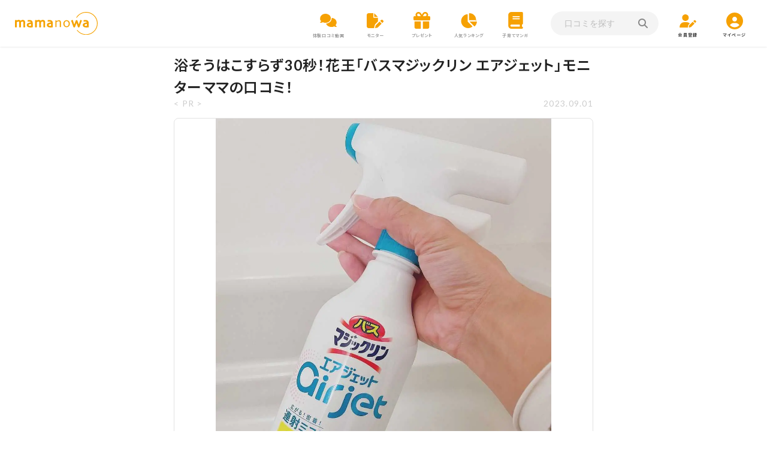

--- FILE ---
content_type: text/html; charset=UTF-8
request_url: https://www.mama-no-wa.jp/monitor-batsmagicleanairjetrp
body_size: 29453
content:

<!doctype html>
<html dir="ltr" lang="ja" prefix="og: https://ogp.me/ns#" class="no-js">
<head><style>img.lazy{min-height:1px}</style><link href="https://www.mama-no-wa.jp/wp/wp-content/plugins/w3-total-cache/pub/js/lazyload.min.js" as="script">
<!-- Google Tag Manager -->
<script>(function(w,d,s,l,i){w[l]=w[l]||[];w[l].push({'gtm.start':
new Date().getTime(),event:'gtm.js'});var f=d.getElementsByTagName(s)[0],
j=d.createElement(s),dl=l!='dataLayer'?'&l='+l:'';j.async=true;j.src=
'https://www.googletagmanager.com/gtm.js?id='+i+dl;f.parentNode.insertBefore(j,f);
})(window,document,'script','dataLayer','GTM-MPQFPS5');</script>
<!-- End Google Tag Manager -->
<!-- Facebook Pixel Code 20200317 -->
<script>
!function(f,b,e,v,n,t,s)
{if(f.fbq)return;n=f.fbq=function(){n.callMethod?
n.callMethod.apply(n,arguments):n.queue.push(arguments)};
if(!f._fbq)f._fbq=n;n.push=n;n.loaded=!0;n.version='2.0';
n.queue=[];t=b.createElement(e);t.async=!0;
t.src=v;s=b.getElementsByTagName(e)[0];
s.parentNode.insertBefore(t,s)}(window, document,'script',
'https://connect.facebook.net/en_US/fbevents.js');
fbq('init', '377044369748815');
fbq('track', 'PageView');
</script>
<noscript><img class="lazy" height="1" width="1" style="display:none"
src="data:image/svg+xml,%3Csvg%20xmlns='http://www.w3.org/2000/svg'%20viewBox='0%200%201%201'%3E%3C/svg%3E" data-src="https://www.facebook.com/tr?id=377044369748815&ev=PageView&noscript=1"
/></noscript>
<!-- End Facebook Pixel Code -->
<!-- GAタグ -->

<!-- Google tag (gtag.js) -->
<script async src="https://www.googletagmanager.com/gtag/js?id=G-SBWG1BG3FM"></script>
<script>
  window.dataLayer = window.dataLayer || [];
  function gtag(){dataLayer.push(arguments);}
  gtag('js', new Date());
  gtag('config', 'G-SBWG1BG3FM');
</script>

<script type="text/javascript">
    (function(c,l,a,r,i,t,y){
        c[a]=c[a]||function(){(c[a].q=c[a].q||[]).push(arguments)};
        t=l.createElement(r);t.async=1;t.src="https://www.clarity.ms/tag/"+i;
        y=l.getElementsByTagName(r)[0];y.parentNode.insertBefore(t,y);
    })(window, document, "clarity", "script", "o50vsoudld");
</script>
<meta charset="utf-8">
<meta http-equiv="X-UA-Compatible" content="IE=edge">
<title>浴そうはこすらず30秒！花王「バスマジックリン エアジェット」モニターママの口コミ！ | ママノワ</title>
<meta name="HandheldFriendly" content="True">
<meta name="viewport" content="width=device-width, initial-scale=1.0, maximum-scale=1.0, user-scalable=no">
<meta name="format-detection" content="telephone=no">





		<!-- All in One SEO 4.9.3 - aioseo.com -->
	<meta name="robots" content="max-image-preview:large" />
	<meta name="author" content="吉澤"/>
	<link rel="canonical" href="https://www.mama-no-wa.jp/monitor-batsmagicleanairjetrp" />
	<meta name="generator" content="All in One SEO (AIOSEO) 4.9.3" />
		<meta property="og:locale" content="ja_JP" />
		<meta property="og:site_name" content="ママノワ" />
		<meta property="og:type" content="article" />
		<meta property="og:title" content="浴そうはこすらず30秒！花王「バスマジックリン エアジェット」モニターママの口コミ！ | ママノワ" />
		<meta property="og:url" content="https://www.mama-no-wa.jp/monitor-batsmagicleanairjetrp" />
		<meta property="fb:admins" content="100016187498937" />
		<meta property="og:image" content="https://www.mama-no-wa.jp/wp/wp-content/uploads/2021/12/batsmagicleanairjet01-2-1080x1350.jpg" />
		<meta property="og:image:secure_url" content="https://www.mama-no-wa.jp/wp/wp-content/uploads/2021/12/batsmagicleanairjet01-2-1080x1350.jpg" />
		<meta property="og:image:width" content="1080" />
		<meta property="og:image:height" content="1350" />
		<meta property="article:published_time" content="2021-12-22T06:30:36+09:00" />
		<meta property="article:modified_time" content="2023-09-01T08:12:13+09:00" />
		<meta name="twitter:card" content="summary" />
		<meta name="twitter:title" content="浴そうはこすらず30秒！花王「バスマジックリン エアジェット」モニターママの口コミ！ | ママノワ" />
		<meta name="twitter:image" content="https://www.mama-no-wa.jp/wp/wp-content/uploads/2021/12/batsmagicleanairjet01-2-1080x1350.jpg" />
		<script type="application/ld+json" class="aioseo-schema">
			{"@context":"https:\/\/schema.org","@graph":[{"@type":"Article","@id":"https:\/\/www.mama-no-wa.jp\/monitor-batsmagicleanairjetrp#article","name":"\u6d74\u305d\u3046\u306f\u3053\u3059\u3089\u305a30\u79d2\uff01\u82b1\u738b\u300c\u30d0\u30b9\u30de\u30b8\u30c3\u30af\u30ea\u30f3 \u30a8\u30a2\u30b8\u30a7\u30c3\u30c8\u300d\u30e2\u30cb\u30bf\u30fc\u30de\u30de\u306e\u53e3\u30b3\u30df\uff01 | \u30de\u30de\u30ce\u30ef","headline":"\u6d74\u305d\u3046\u306f\u3053\u3059\u3089\u305a30\u79d2\uff01\u82b1\u738b\u300c\u30d0\u30b9\u30de\u30b8\u30c3\u30af\u30ea\u30f3 \u30a8\u30a2\u30b8\u30a7\u30c3\u30c8\u300d\u30e2\u30cb\u30bf\u30fc\u30de\u30de\u306e\u53e3\u30b3\u30df\uff01","author":{"@id":"https:\/\/www.mama-no-wa.jp\/author\/r-yoshizawa\/#author"},"publisher":{"@id":"https:\/\/www.mama-no-wa.jp\/#organization"},"image":{"@type":"ImageObject","url":"https:\/\/www.mama-no-wa.jp\/wp\/wp-content\/uploads\/2021\/12\/batsmagicleanairjet01-2-1080x1350.jpg","width":1080,"height":1350},"datePublished":"2021-12-22T15:30:36+09:00","dateModified":"2023-09-01T17:12:13+09:00","inLanguage":"ja","mainEntityOfPage":{"@id":"https:\/\/www.mama-no-wa.jp\/monitor-batsmagicleanairjetrp#webpage"},"isPartOf":{"@id":"https:\/\/www.mama-no-wa.jp\/monitor-batsmagicleanairjetrp#webpage"},"articleSection":"\u30d1\u30d1\u30fb\u30de\u30de, \u30de\u30de\u306e\u53e3\u30b3\u30df, \u6383\u9664\u30a2\u30a4\u30c6\u30e0, \u65e5\u7528\u54c1, \u6d17\u5264\u30fb\u67d4\u8edf\u5264, \u30de\u30de, \u5546\u54c1\u30ec\u30d3\u30e5\u30fc, \u5bb6\u4e8b, \u65e5\u7528\u54c1"},{"@type":"BreadcrumbList","@id":"https:\/\/www.mama-no-wa.jp\/monitor-batsmagicleanairjetrp#breadcrumblist","itemListElement":[{"@type":"ListItem","@id":"https:\/\/www.mama-no-wa.jp#listItem","position":1,"name":"\u30db\u30fc\u30e0","item":"https:\/\/www.mama-no-wa.jp","nextItem":{"@type":"ListItem","@id":"https:\/\/www.mama-no-wa.jp\/category\/genre\/#listItem","name":"\u30b8\u30e3\u30f3\u30eb"}},{"@type":"ListItem","@id":"https:\/\/www.mama-no-wa.jp\/category\/genre\/#listItem","position":2,"name":"\u30b8\u30e3\u30f3\u30eb","item":"https:\/\/www.mama-no-wa.jp\/category\/genre\/","nextItem":{"@type":"ListItem","@id":"https:\/\/www.mama-no-wa.jp\/category\/genre\/%e6%97%a5%e7%94%a8%e5%93%81\/#listItem","name":"\u65e5\u7528\u54c1"},"previousItem":{"@type":"ListItem","@id":"https:\/\/www.mama-no-wa.jp#listItem","name":"\u30db\u30fc\u30e0"}},{"@type":"ListItem","@id":"https:\/\/www.mama-no-wa.jp\/category\/genre\/%e6%97%a5%e7%94%a8%e5%93%81\/#listItem","position":3,"name":"\u65e5\u7528\u54c1","item":"https:\/\/www.mama-no-wa.jp\/category\/genre\/%e6%97%a5%e7%94%a8%e5%93%81\/","nextItem":{"@type":"ListItem","@id":"https:\/\/www.mama-no-wa.jp\/category\/genre\/%e6%97%a5%e7%94%a8%e5%93%81\/%e6%b4%97%e5%89%a4%e3%83%bb%e6%9f%94%e8%bb%9f%e5%89%a4\/#listItem","name":"\u6d17\u5264\u30fb\u67d4\u8edf\u5264"},"previousItem":{"@type":"ListItem","@id":"https:\/\/www.mama-no-wa.jp\/category\/genre\/#listItem","name":"\u30b8\u30e3\u30f3\u30eb"}},{"@type":"ListItem","@id":"https:\/\/www.mama-no-wa.jp\/category\/genre\/%e6%97%a5%e7%94%a8%e5%93%81\/%e6%b4%97%e5%89%a4%e3%83%bb%e6%9f%94%e8%bb%9f%e5%89%a4\/#listItem","position":4,"name":"\u6d17\u5264\u30fb\u67d4\u8edf\u5264","item":"https:\/\/www.mama-no-wa.jp\/category\/genre\/%e6%97%a5%e7%94%a8%e5%93%81\/%e6%b4%97%e5%89%a4%e3%83%bb%e6%9f%94%e8%bb%9f%e5%89%a4\/","nextItem":{"@type":"ListItem","@id":"https:\/\/www.mama-no-wa.jp\/monitor-batsmagicleanairjetrp#listItem","name":"\u6d74\u305d\u3046\u306f\u3053\u3059\u3089\u305a30\u79d2\uff01\u82b1\u738b\u300c\u30d0\u30b9\u30de\u30b8\u30c3\u30af\u30ea\u30f3 \u30a8\u30a2\u30b8\u30a7\u30c3\u30c8\u300d\u30e2\u30cb\u30bf\u30fc\u30de\u30de\u306e\u53e3\u30b3\u30df\uff01"},"previousItem":{"@type":"ListItem","@id":"https:\/\/www.mama-no-wa.jp\/category\/genre\/%e6%97%a5%e7%94%a8%e5%93%81\/#listItem","name":"\u65e5\u7528\u54c1"}},{"@type":"ListItem","@id":"https:\/\/www.mama-no-wa.jp\/monitor-batsmagicleanairjetrp#listItem","position":5,"name":"\u6d74\u305d\u3046\u306f\u3053\u3059\u3089\u305a30\u79d2\uff01\u82b1\u738b\u300c\u30d0\u30b9\u30de\u30b8\u30c3\u30af\u30ea\u30f3 \u30a8\u30a2\u30b8\u30a7\u30c3\u30c8\u300d\u30e2\u30cb\u30bf\u30fc\u30de\u30de\u306e\u53e3\u30b3\u30df\uff01","previousItem":{"@type":"ListItem","@id":"https:\/\/www.mama-no-wa.jp\/category\/genre\/%e6%97%a5%e7%94%a8%e5%93%81\/%e6%b4%97%e5%89%a4%e3%83%bb%e6%9f%94%e8%bb%9f%e5%89%a4\/#listItem","name":"\u6d17\u5264\u30fb\u67d4\u8edf\u5264"}}]},{"@type":"Organization","@id":"https:\/\/www.mama-no-wa.jp\/#organization","name":"\u30de\u30de\u30ce\u30ef","description":"\u4f53\u9a13\u3057\u3088\u3046\u3001\u305d\u3057\u3066\u4f1d\u3048\u3088\u3046\uff01\u30de\u30de\u306e\u58f0\u304c\u30de\u30de\u306e\u8f2a\u3092\u3064\u304f\u308b","url":"https:\/\/www.mama-no-wa.jp\/"},{"@type":"Person","@id":"https:\/\/www.mama-no-wa.jp\/author\/r-yoshizawa\/#author","url":"https:\/\/www.mama-no-wa.jp\/author\/r-yoshizawa\/","name":"\u5409\u6fa4"},{"@type":"WebPage","@id":"https:\/\/www.mama-no-wa.jp\/monitor-batsmagicleanairjetrp#webpage","url":"https:\/\/www.mama-no-wa.jp\/monitor-batsmagicleanairjetrp","name":"\u6d74\u305d\u3046\u306f\u3053\u3059\u3089\u305a30\u79d2\uff01\u82b1\u738b\u300c\u30d0\u30b9\u30de\u30b8\u30c3\u30af\u30ea\u30f3 \u30a8\u30a2\u30b8\u30a7\u30c3\u30c8\u300d\u30e2\u30cb\u30bf\u30fc\u30de\u30de\u306e\u53e3\u30b3\u30df\uff01 | \u30de\u30de\u30ce\u30ef","inLanguage":"ja","isPartOf":{"@id":"https:\/\/www.mama-no-wa.jp\/#website"},"breadcrumb":{"@id":"https:\/\/www.mama-no-wa.jp\/monitor-batsmagicleanairjetrp#breadcrumblist"},"author":{"@id":"https:\/\/www.mama-no-wa.jp\/author\/r-yoshizawa\/#author"},"creator":{"@id":"https:\/\/www.mama-no-wa.jp\/author\/r-yoshizawa\/#author"},"image":{"@type":"ImageObject","url":"https:\/\/www.mama-no-wa.jp\/wp\/wp-content\/uploads\/2021\/12\/batsmagicleanairjet01-2-1080x1350.jpg","@id":"https:\/\/www.mama-no-wa.jp\/monitor-batsmagicleanairjetrp\/#mainImage","width":1080,"height":1350},"primaryImageOfPage":{"@id":"https:\/\/www.mama-no-wa.jp\/monitor-batsmagicleanairjetrp#mainImage"},"datePublished":"2021-12-22T15:30:36+09:00","dateModified":"2023-09-01T17:12:13+09:00"},{"@type":"WebSite","@id":"https:\/\/www.mama-no-wa.jp\/#website","url":"https:\/\/www.mama-no-wa.jp\/","name":"\u30de\u30de\u30ce\u30ef","description":"\u4f53\u9a13\u3057\u3088\u3046\u3001\u305d\u3057\u3066\u4f1d\u3048\u3088\u3046\uff01\u30de\u30de\u306e\u58f0\u304c\u30de\u30de\u306e\u8f2a\u3092\u3064\u304f\u308b","inLanguage":"ja","publisher":{"@id":"https:\/\/www.mama-no-wa.jp\/#organization"}}]}
		</script>
		<!-- All in One SEO -->

<style type="text/css" media="all">
/*!
 *  Font Awesome 4.7.0 by @davegandy - http://fontawesome.io - @fontawesome
 *  License - http://fontawesome.io/license (Font: SIL OFL 1.1, CSS: MIT License)
 */@font-face{font-family:'FontAwesome';src:url(https://maxcdn.bootstrapcdn.com/font-awesome/4.7.0/css/../fonts/fontawesome-webfont.eot#1765249043);src:url(https://maxcdn.bootstrapcdn.com/font-awesome/4.7.0/css/../fonts/fontawesome-webfont.eot#1765249043) format('embedded-opentype'),url(https://maxcdn.bootstrapcdn.com/font-awesome/4.7.0/css/../fonts/fontawesome-webfont.woff2#1765249043) format('woff2'),url(https://maxcdn.bootstrapcdn.com/font-awesome/4.7.0/css/../fonts/fontawesome-webfont.woff#1765249043) format('woff'),url(https://maxcdn.bootstrapcdn.com/font-awesome/4.7.0/css/../fonts/fontawesome-webfont.ttf#1765249043) format('truetype'),url(https://maxcdn.bootstrapcdn.com/font-awesome/4.7.0/css/../fonts/fontawesome-webfont.svg?v=4.7.0#fontawesomeregular) format('svg');font-weight:400;font-style:normal}.fa{display:inline-block;font:normal normal normal 14px/1 FontAwesome;font-size:inherit;text-rendering:auto;-webkit-font-smoothing:antialiased;-moz-osx-font-smoothing:grayscale}.fa-lg{font-size:1.33333333em;line-height:.75em;vertical-align:-15%}.fa-2x{font-size:2em}.fa-3x{font-size:3em}.fa-4x{font-size:4em}.fa-5x{font-size:5em}.fa-fw{width:1.28571429em;text-align:center}.fa-ul{padding-left:0;margin-left:2.14285714em;list-style-type:none}.fa-ul>li{position:relative}.fa-li{position:absolute;left:-2.14285714em;width:2.14285714em;top:.14285714em;text-align:center}.fa-li.fa-lg{left:-1.85714286em}.fa-border{padding:.2em .25em .15em;border:solid .08em #eee;border-radius:.1em}.fa-pull-left{float:left}.fa-pull-right{float:right}.fa.fa-pull-left{margin-right:.3em}.fa.fa-pull-right{margin-left:.3em}.pull-right{float:right}.pull-left{float:left}.fa.pull-left{margin-right:.3em}.fa.pull-right{margin-left:.3em}.fa-spin{-webkit-animation:fa-spin 2s infinite linear;animation:fa-spin 2s infinite linear}.fa-pulse{-webkit-animation:fa-spin 1s infinite steps(8);animation:fa-spin 1s infinite steps(8)}@-webkit-keyframes fa-spin{0%{-webkit-transform:rotate(0deg);transform:rotate(0deg)}100%{-webkit-transform:rotate(359deg);transform:rotate(359deg)}}@keyframes fa-spin{0%{-webkit-transform:rotate(0deg);transform:rotate(0deg)}100%{-webkit-transform:rotate(359deg);transform:rotate(359deg)}}.fa-rotate-90{-ms-filter:"progid:DXImageTransform.Microsoft.BasicImage(rotation=1)";-webkit-transform:rotate(90deg);-ms-transform:rotate(90deg);transform:rotate(90deg)}.fa-rotate-180{-ms-filter:"progid:DXImageTransform.Microsoft.BasicImage(rotation=2)";-webkit-transform:rotate(180deg);-ms-transform:rotate(180deg);transform:rotate(180deg)}.fa-rotate-270{-ms-filter:"progid:DXImageTransform.Microsoft.BasicImage(rotation=3)";-webkit-transform:rotate(270deg);-ms-transform:rotate(270deg);transform:rotate(270deg)}.fa-flip-horizontal{-ms-filter:"progid:DXImageTransform.Microsoft.BasicImage(rotation=0, mirror=1)";-webkit-transform:scale(-1,1);-ms-transform:scale(-1,1);transform:scale(-1,1)}.fa-flip-vertical{-ms-filter:"progid:DXImageTransform.Microsoft.BasicImage(rotation=2, mirror=1)";-webkit-transform:scale(1,-1);-ms-transform:scale(1,-1);transform:scale(1,-1)}:root .fa-rotate-90,:root .fa-rotate-180,:root .fa-rotate-270,:root .fa-flip-horizontal,:root .fa-flip-vertical{filter:none}.fa-stack{position:relative;display:inline-block;width:2em;height:2em;line-height:2em;vertical-align:middle}.fa-stack-1x,.fa-stack-2x{position:absolute;left:0;width:100%;text-align:center}.fa-stack-1x{line-height:inherit}.fa-stack-2x{font-size:2em}.fa-inverse{color:#fff}.fa-glass:before{content:"\f000"}.fa-music:before{content:"\f001"}.fa-search:before{content:"\f002"}.fa-envelope-o:before{content:"\f003"}.fa-heart:before{content:"\f004"}.fa-star:before{content:"\f005"}.fa-star-o:before{content:"\f006"}.fa-user:before{content:"\f007"}.fa-film:before{content:"\f008"}.fa-th-large:before{content:"\f009"}.fa-th:before{content:"\f00a"}.fa-th-list:before{content:"\f00b"}.fa-check:before{content:"\f00c"}.fa-remove:before,.fa-close:before,.fa-times:before{content:"\f00d"}.fa-search-plus:before{content:"\f00e"}.fa-search-minus:before{content:"\f010"}.fa-power-off:before{content:"\f011"}.fa-signal:before{content:"\f012"}.fa-gear:before,.fa-cog:before{content:"\f013"}.fa-trash-o:before{content:"\f014"}.fa-home:before{content:"\f015"}.fa-file-o:before{content:"\f016"}.fa-clock-o:before{content:"\f017"}.fa-road:before{content:"\f018"}.fa-download:before{content:"\f019"}.fa-arrow-circle-o-down:before{content:"\f01a"}.fa-arrow-circle-o-up:before{content:"\f01b"}.fa-inbox:before{content:"\f01c"}.fa-play-circle-o:before{content:"\f01d"}.fa-rotate-right:before,.fa-repeat:before{content:"\f01e"}.fa-refresh:before{content:"\f021"}.fa-list-alt:before{content:"\f022"}.fa-lock:before{content:"\f023"}.fa-flag:before{content:"\f024"}.fa-headphones:before{content:"\f025"}.fa-volume-off:before{content:"\f026"}.fa-volume-down:before{content:"\f027"}.fa-volume-up:before{content:"\f028"}.fa-qrcode:before{content:"\f029"}.fa-barcode:before{content:"\f02a"}.fa-tag:before{content:"\f02b"}.fa-tags:before{content:"\f02c"}.fa-book:before{content:"\f02d"}.fa-bookmark:before{content:"\f02e"}.fa-print:before{content:"\f02f"}.fa-camera:before{content:"\f030"}.fa-font:before{content:"\f031"}.fa-bold:before{content:"\f032"}.fa-italic:before{content:"\f033"}.fa-text-height:before{content:"\f034"}.fa-text-width:before{content:"\f035"}.fa-align-left:before{content:"\f036"}.fa-align-center:before{content:"\f037"}.fa-align-right:before{content:"\f038"}.fa-align-justify:before{content:"\f039"}.fa-list:before{content:"\f03a"}.fa-dedent:before,.fa-outdent:before{content:"\f03b"}.fa-indent:before{content:"\f03c"}.fa-video-camera:before{content:"\f03d"}.fa-photo:before,.fa-image:before,.fa-picture-o:before{content:"\f03e"}.fa-pencil:before{content:"\f040"}.fa-map-marker:before{content:"\f041"}.fa-adjust:before{content:"\f042"}.fa-tint:before{content:"\f043"}.fa-edit:before,.fa-pencil-square-o:before{content:"\f044"}.fa-share-square-o:before{content:"\f045"}.fa-check-square-o:before{content:"\f046"}.fa-arrows:before{content:"\f047"}.fa-step-backward:before{content:"\f048"}.fa-fast-backward:before{content:"\f049"}.fa-backward:before{content:"\f04a"}.fa-play:before{content:"\f04b"}.fa-pause:before{content:"\f04c"}.fa-stop:before{content:"\f04d"}.fa-forward:before{content:"\f04e"}.fa-fast-forward:before{content:"\f050"}.fa-step-forward:before{content:"\f051"}.fa-eject:before{content:"\f052"}.fa-chevron-left:before{content:"\f053"}.fa-chevron-right:before{content:"\f054"}.fa-plus-circle:before{content:"\f055"}.fa-minus-circle:before{content:"\f056"}.fa-times-circle:before{content:"\f057"}.fa-check-circle:before{content:"\f058"}.fa-question-circle:before{content:"\f059"}.fa-info-circle:before{content:"\f05a"}.fa-crosshairs:before{content:"\f05b"}.fa-times-circle-o:before{content:"\f05c"}.fa-check-circle-o:before{content:"\f05d"}.fa-ban:before{content:"\f05e"}.fa-arrow-left:before{content:"\f060"}.fa-arrow-right:before{content:"\f061"}.fa-arrow-up:before{content:"\f062"}.fa-arrow-down:before{content:"\f063"}.fa-mail-forward:before,.fa-share:before{content:"\f064"}.fa-expand:before{content:"\f065"}.fa-compress:before{content:"\f066"}.fa-plus:before{content:"\f067"}.fa-minus:before{content:"\f068"}.fa-asterisk:before{content:"\f069"}.fa-exclamation-circle:before{content:"\f06a"}.fa-gift:before{content:"\f06b"}.fa-leaf:before{content:"\f06c"}.fa-fire:before{content:"\f06d"}.fa-eye:before{content:"\f06e"}.fa-eye-slash:before{content:"\f070"}.fa-warning:before,.fa-exclamation-triangle:before{content:"\f071"}.fa-plane:before{content:"\f072"}.fa-calendar:before{content:"\f073"}.fa-random:before{content:"\f074"}.fa-comment:before{content:"\f075"}.fa-magnet:before{content:"\f076"}.fa-chevron-up:before{content:"\f077"}.fa-chevron-down:before{content:"\f078"}.fa-retweet:before{content:"\f079"}.fa-shopping-cart:before{content:"\f07a"}.fa-folder:before{content:"\f07b"}.fa-folder-open:before{content:"\f07c"}.fa-arrows-v:before{content:"\f07d"}.fa-arrows-h:before{content:"\f07e"}.fa-bar-chart-o:before,.fa-bar-chart:before{content:"\f080"}.fa-twitter-square:before{content:"\f081"}.fa-facebook-square:before{content:"\f082"}.fa-camera-retro:before{content:"\f083"}.fa-key:before{content:"\f084"}.fa-gears:before,.fa-cogs:before{content:"\f085"}.fa-comments:before{content:"\f086"}.fa-thumbs-o-up:before{content:"\f087"}.fa-thumbs-o-down:before{content:"\f088"}.fa-star-half:before{content:"\f089"}.fa-heart-o:before{content:"\f08a"}.fa-sign-out:before{content:"\f08b"}.fa-linkedin-square:before{content:"\f08c"}.fa-thumb-tack:before{content:"\f08d"}.fa-external-link:before{content:"\f08e"}.fa-sign-in:before{content:"\f090"}.fa-trophy:before{content:"\f091"}.fa-github-square:before{content:"\f092"}.fa-upload:before{content:"\f093"}.fa-lemon-o:before{content:"\f094"}.fa-phone:before{content:"\f095"}.fa-square-o:before{content:"\f096"}.fa-bookmark-o:before{content:"\f097"}.fa-phone-square:before{content:"\f098"}.fa-twitter:before{content:"\f099"}.fa-facebook-f:before,.fa-facebook:before{content:"\f09a"}.fa-github:before{content:"\f09b"}.fa-unlock:before{content:"\f09c"}.fa-credit-card:before{content:"\f09d"}.fa-feed:before,.fa-rss:before{content:"\f09e"}.fa-hdd-o:before{content:"\f0a0"}.fa-bullhorn:before{content:"\f0a1"}.fa-bell:before{content:"\f0f3"}.fa-certificate:before{content:"\f0a3"}.fa-hand-o-right:before{content:"\f0a4"}.fa-hand-o-left:before{content:"\f0a5"}.fa-hand-o-up:before{content:"\f0a6"}.fa-hand-o-down:before{content:"\f0a7"}.fa-arrow-circle-left:before{content:"\f0a8"}.fa-arrow-circle-right:before{content:"\f0a9"}.fa-arrow-circle-up:before{content:"\f0aa"}.fa-arrow-circle-down:before{content:"\f0ab"}.fa-globe:before{content:"\f0ac"}.fa-wrench:before{content:"\f0ad"}.fa-tasks:before{content:"\f0ae"}.fa-filter:before{content:"\f0b0"}.fa-briefcase:before{content:"\f0b1"}.fa-arrows-alt:before{content:"\f0b2"}.fa-group:before,.fa-users:before{content:"\f0c0"}.fa-chain:before,.fa-link:before{content:"\f0c1"}.fa-cloud:before{content:"\f0c2"}.fa-flask:before{content:"\f0c3"}.fa-cut:before,.fa-scissors:before{content:"\f0c4"}.fa-copy:before,.fa-files-o:before{content:"\f0c5"}.fa-paperclip:before{content:"\f0c6"}.fa-save:before,.fa-floppy-o:before{content:"\f0c7"}.fa-square:before{content:"\f0c8"}.fa-navicon:before,.fa-reorder:before,.fa-bars:before{content:"\f0c9"}.fa-list-ul:before{content:"\f0ca"}.fa-list-ol:before{content:"\f0cb"}.fa-strikethrough:before{content:"\f0cc"}.fa-underline:before{content:"\f0cd"}.fa-table:before{content:"\f0ce"}.fa-magic:before{content:"\f0d0"}.fa-truck:before{content:"\f0d1"}.fa-pinterest:before{content:"\f0d2"}.fa-pinterest-square:before{content:"\f0d3"}.fa-google-plus-square:before{content:"\f0d4"}.fa-google-plus:before{content:"\f0d5"}.fa-money:before{content:"\f0d6"}.fa-caret-down:before{content:"\f0d7"}.fa-caret-up:before{content:"\f0d8"}.fa-caret-left:before{content:"\f0d9"}.fa-caret-right:before{content:"\f0da"}.fa-columns:before{content:"\f0db"}.fa-unsorted:before,.fa-sort:before{content:"\f0dc"}.fa-sort-down:before,.fa-sort-desc:before{content:"\f0dd"}.fa-sort-up:before,.fa-sort-asc:before{content:"\f0de"}.fa-envelope:before{content:"\f0e0"}.fa-linkedin:before{content:"\f0e1"}.fa-rotate-left:before,.fa-undo:before{content:"\f0e2"}.fa-legal:before,.fa-gavel:before{content:"\f0e3"}.fa-dashboard:before,.fa-tachometer:before{content:"\f0e4"}.fa-comment-o:before{content:"\f0e5"}.fa-comments-o:before{content:"\f0e6"}.fa-flash:before,.fa-bolt:before{content:"\f0e7"}.fa-sitemap:before{content:"\f0e8"}.fa-umbrella:before{content:"\f0e9"}.fa-paste:before,.fa-clipboard:before{content:"\f0ea"}.fa-lightbulb-o:before{content:"\f0eb"}.fa-exchange:before{content:"\f0ec"}.fa-cloud-download:before{content:"\f0ed"}.fa-cloud-upload:before{content:"\f0ee"}.fa-user-md:before{content:"\f0f0"}.fa-stethoscope:before{content:"\f0f1"}.fa-suitcase:before{content:"\f0f2"}.fa-bell-o:before{content:"\f0a2"}.fa-coffee:before{content:"\f0f4"}.fa-cutlery:before{content:"\f0f5"}.fa-file-text-o:before{content:"\f0f6"}.fa-building-o:before{content:"\f0f7"}.fa-hospital-o:before{content:"\f0f8"}.fa-ambulance:before{content:"\f0f9"}.fa-medkit:before{content:"\f0fa"}.fa-fighter-jet:before{content:"\f0fb"}.fa-beer:before{content:"\f0fc"}.fa-h-square:before{content:"\f0fd"}.fa-plus-square:before{content:"\f0fe"}.fa-angle-double-left:before{content:"\f100"}.fa-angle-double-right:before{content:"\f101"}.fa-angle-double-up:before{content:"\f102"}.fa-angle-double-down:before{content:"\f103"}.fa-angle-left:before{content:"\f104"}.fa-angle-right:before{content:"\f105"}.fa-angle-up:before{content:"\f106"}.fa-angle-down:before{content:"\f107"}.fa-desktop:before{content:"\f108"}.fa-laptop:before{content:"\f109"}.fa-tablet:before{content:"\f10a"}.fa-mobile-phone:before,.fa-mobile:before{content:"\f10b"}.fa-circle-o:before{content:"\f10c"}.fa-quote-left:before{content:"\f10d"}.fa-quote-right:before{content:"\f10e"}.fa-spinner:before{content:"\f110"}.fa-circle:before{content:"\f111"}.fa-mail-reply:before,.fa-reply:before{content:"\f112"}.fa-github-alt:before{content:"\f113"}.fa-folder-o:before{content:"\f114"}.fa-folder-open-o:before{content:"\f115"}.fa-smile-o:before{content:"\f118"}.fa-frown-o:before{content:"\f119"}.fa-meh-o:before{content:"\f11a"}.fa-gamepad:before{content:"\f11b"}.fa-keyboard-o:before{content:"\f11c"}.fa-flag-o:before{content:"\f11d"}.fa-flag-checkered:before{content:"\f11e"}.fa-terminal:before{content:"\f120"}.fa-code:before{content:"\f121"}.fa-mail-reply-all:before,.fa-reply-all:before{content:"\f122"}.fa-star-half-empty:before,.fa-star-half-full:before,.fa-star-half-o:before{content:"\f123"}.fa-location-arrow:before{content:"\f124"}.fa-crop:before{content:"\f125"}.fa-code-fork:before{content:"\f126"}.fa-unlink:before,.fa-chain-broken:before{content:"\f127"}.fa-question:before{content:"\f128"}.fa-info:before{content:"\f129"}.fa-exclamation:before{content:"\f12a"}.fa-superscript:before{content:"\f12b"}.fa-subscript:before{content:"\f12c"}.fa-eraser:before{content:"\f12d"}.fa-puzzle-piece:before{content:"\f12e"}.fa-microphone:before{content:"\f130"}.fa-microphone-slash:before{content:"\f131"}.fa-shield:before{content:"\f132"}.fa-calendar-o:before{content:"\f133"}.fa-fire-extinguisher:before{content:"\f134"}.fa-rocket:before{content:"\f135"}.fa-maxcdn:before{content:"\f136"}.fa-chevron-circle-left:before{content:"\f137"}.fa-chevron-circle-right:before{content:"\f138"}.fa-chevron-circle-up:before{content:"\f139"}.fa-chevron-circle-down:before{content:"\f13a"}.fa-html5:before{content:"\f13b"}.fa-css3:before{content:"\f13c"}.fa-anchor:before{content:"\f13d"}.fa-unlock-alt:before{content:"\f13e"}.fa-bullseye:before{content:"\f140"}.fa-ellipsis-h:before{content:"\f141"}.fa-ellipsis-v:before{content:"\f142"}.fa-rss-square:before{content:"\f143"}.fa-play-circle:before{content:"\f144"}.fa-ticket:before{content:"\f145"}.fa-minus-square:before{content:"\f146"}.fa-minus-square-o:before{content:"\f147"}.fa-level-up:before{content:"\f148"}.fa-level-down:before{content:"\f149"}.fa-check-square:before{content:"\f14a"}.fa-pencil-square:before{content:"\f14b"}.fa-external-link-square:before{content:"\f14c"}.fa-share-square:before{content:"\f14d"}.fa-compass:before{content:"\f14e"}.fa-toggle-down:before,.fa-caret-square-o-down:before{content:"\f150"}.fa-toggle-up:before,.fa-caret-square-o-up:before{content:"\f151"}.fa-toggle-right:before,.fa-caret-square-o-right:before{content:"\f152"}.fa-euro:before,.fa-eur:before{content:"\f153"}.fa-gbp:before{content:"\f154"}.fa-dollar:before,.fa-usd:before{content:"\f155"}.fa-rupee:before,.fa-inr:before{content:"\f156"}.fa-cny:before,.fa-rmb:before,.fa-yen:before,.fa-jpy:before{content:"\f157"}.fa-ruble:before,.fa-rouble:before,.fa-rub:before{content:"\f158"}.fa-won:before,.fa-krw:before{content:"\f159"}.fa-bitcoin:before,.fa-btc:before{content:"\f15a"}.fa-file:before{content:"\f15b"}.fa-file-text:before{content:"\f15c"}.fa-sort-alpha-asc:before{content:"\f15d"}.fa-sort-alpha-desc:before{content:"\f15e"}.fa-sort-amount-asc:before{content:"\f160"}.fa-sort-amount-desc:before{content:"\f161"}.fa-sort-numeric-asc:before{content:"\f162"}.fa-sort-numeric-desc:before{content:"\f163"}.fa-thumbs-up:before{content:"\f164"}.fa-thumbs-down:before{content:"\f165"}.fa-youtube-square:before{content:"\f166"}.fa-youtube:before{content:"\f167"}.fa-xing:before{content:"\f168"}.fa-xing-square:before{content:"\f169"}.fa-youtube-play:before{content:"\f16a"}.fa-dropbox:before{content:"\f16b"}.fa-stack-overflow:before{content:"\f16c"}.fa-instagram:before{content:"\f16d"}.fa-flickr:before{content:"\f16e"}.fa-adn:before{content:"\f170"}.fa-bitbucket:before{content:"\f171"}.fa-bitbucket-square:before{content:"\f172"}.fa-tumblr:before{content:"\f173"}.fa-tumblr-square:before{content:"\f174"}.fa-long-arrow-down:before{content:"\f175"}.fa-long-arrow-up:before{content:"\f176"}.fa-long-arrow-left:before{content:"\f177"}.fa-long-arrow-right:before{content:"\f178"}.fa-apple:before{content:"\f179"}.fa-windows:before{content:"\f17a"}.fa-android:before{content:"\f17b"}.fa-linux:before{content:"\f17c"}.fa-dribbble:before{content:"\f17d"}.fa-skype:before{content:"\f17e"}.fa-foursquare:before{content:"\f180"}.fa-trello:before{content:"\f181"}.fa-female:before{content:"\f182"}.fa-male:before{content:"\f183"}.fa-gittip:before,.fa-gratipay:before{content:"\f184"}.fa-sun-o:before{content:"\f185"}.fa-moon-o:before{content:"\f186"}.fa-archive:before{content:"\f187"}.fa-bug:before{content:"\f188"}.fa-vk:before{content:"\f189"}.fa-weibo:before{content:"\f18a"}.fa-renren:before{content:"\f18b"}.fa-pagelines:before{content:"\f18c"}.fa-stack-exchange:before{content:"\f18d"}.fa-arrow-circle-o-right:before{content:"\f18e"}.fa-arrow-circle-o-left:before{content:"\f190"}.fa-toggle-left:before,.fa-caret-square-o-left:before{content:"\f191"}.fa-dot-circle-o:before{content:"\f192"}.fa-wheelchair:before{content:"\f193"}.fa-vimeo-square:before{content:"\f194"}.fa-turkish-lira:before,.fa-try:before{content:"\f195"}.fa-plus-square-o:before{content:"\f196"}.fa-space-shuttle:before{content:"\f197"}.fa-slack:before{content:"\f198"}.fa-envelope-square:before{content:"\f199"}.fa-wordpress:before{content:"\f19a"}.fa-openid:before{content:"\f19b"}.fa-institution:before,.fa-bank:before,.fa-university:before{content:"\f19c"}.fa-mortar-board:before,.fa-graduation-cap:before{content:"\f19d"}.fa-yahoo:before{content:"\f19e"}.fa-google:before{content:"\f1a0"}.fa-reddit:before{content:"\f1a1"}.fa-reddit-square:before{content:"\f1a2"}.fa-stumbleupon-circle:before{content:"\f1a3"}.fa-stumbleupon:before{content:"\f1a4"}.fa-delicious:before{content:"\f1a5"}.fa-digg:before{content:"\f1a6"}.fa-pied-piper-pp:before{content:"\f1a7"}.fa-pied-piper-alt:before{content:"\f1a8"}.fa-drupal:before{content:"\f1a9"}.fa-joomla:before{content:"\f1aa"}.fa-language:before{content:"\f1ab"}.fa-fax:before{content:"\f1ac"}.fa-building:before{content:"\f1ad"}.fa-child:before{content:"\f1ae"}.fa-paw:before{content:"\f1b0"}.fa-spoon:before{content:"\f1b1"}.fa-cube:before{content:"\f1b2"}.fa-cubes:before{content:"\f1b3"}.fa-behance:before{content:"\f1b4"}.fa-behance-square:before{content:"\f1b5"}.fa-steam:before{content:"\f1b6"}.fa-steam-square:before{content:"\f1b7"}.fa-recycle:before{content:"\f1b8"}.fa-automobile:before,.fa-car:before{content:"\f1b9"}.fa-cab:before,.fa-taxi:before{content:"\f1ba"}.fa-tree:before{content:"\f1bb"}.fa-spotify:before{content:"\f1bc"}.fa-deviantart:before{content:"\f1bd"}.fa-soundcloud:before{content:"\f1be"}.fa-database:before{content:"\f1c0"}.fa-file-pdf-o:before{content:"\f1c1"}.fa-file-word-o:before{content:"\f1c2"}.fa-file-excel-o:before{content:"\f1c3"}.fa-file-powerpoint-o:before{content:"\f1c4"}.fa-file-photo-o:before,.fa-file-picture-o:before,.fa-file-image-o:before{content:"\f1c5"}.fa-file-zip-o:before,.fa-file-archive-o:before{content:"\f1c6"}.fa-file-sound-o:before,.fa-file-audio-o:before{content:"\f1c7"}.fa-file-movie-o:before,.fa-file-video-o:before{content:"\f1c8"}.fa-file-code-o:before{content:"\f1c9"}.fa-vine:before{content:"\f1ca"}.fa-codepen:before{content:"\f1cb"}.fa-jsfiddle:before{content:"\f1cc"}.fa-life-bouy:before,.fa-life-buoy:before,.fa-life-saver:before,.fa-support:before,.fa-life-ring:before{content:"\f1cd"}.fa-circle-o-notch:before{content:"\f1ce"}.fa-ra:before,.fa-resistance:before,.fa-rebel:before{content:"\f1d0"}.fa-ge:before,.fa-empire:before{content:"\f1d1"}.fa-git-square:before{content:"\f1d2"}.fa-git:before{content:"\f1d3"}.fa-y-combinator-square:before,.fa-yc-square:before,.fa-hacker-news:before{content:"\f1d4"}.fa-tencent-weibo:before{content:"\f1d5"}.fa-qq:before{content:"\f1d6"}.fa-wechat:before,.fa-weixin:before{content:"\f1d7"}.fa-send:before,.fa-paper-plane:before{content:"\f1d8"}.fa-send-o:before,.fa-paper-plane-o:before{content:"\f1d9"}.fa-history:before{content:"\f1da"}.fa-circle-thin:before{content:"\f1db"}.fa-header:before{content:"\f1dc"}.fa-paragraph:before{content:"\f1dd"}.fa-sliders:before{content:"\f1de"}.fa-share-alt:before{content:"\f1e0"}.fa-share-alt-square:before{content:"\f1e1"}.fa-bomb:before{content:"\f1e2"}.fa-soccer-ball-o:before,.fa-futbol-o:before{content:"\f1e3"}.fa-tty:before{content:"\f1e4"}.fa-binoculars:before{content:"\f1e5"}.fa-plug:before{content:"\f1e6"}.fa-slideshare:before{content:"\f1e7"}.fa-twitch:before{content:"\f1e8"}.fa-yelp:before{content:"\f1e9"}.fa-newspaper-o:before{content:"\f1ea"}.fa-wifi:before{content:"\f1eb"}.fa-calculator:before{content:"\f1ec"}.fa-paypal:before{content:"\f1ed"}.fa-google-wallet:before{content:"\f1ee"}.fa-cc-visa:before{content:"\f1f0"}.fa-cc-mastercard:before{content:"\f1f1"}.fa-cc-discover:before{content:"\f1f2"}.fa-cc-amex:before{content:"\f1f3"}.fa-cc-paypal:before{content:"\f1f4"}.fa-cc-stripe:before{content:"\f1f5"}.fa-bell-slash:before{content:"\f1f6"}.fa-bell-slash-o:before{content:"\f1f7"}.fa-trash:before{content:"\f1f8"}.fa-copyright:before{content:"\f1f9"}.fa-at:before{content:"\f1fa"}.fa-eyedropper:before{content:"\f1fb"}.fa-paint-brush:before{content:"\f1fc"}.fa-birthday-cake:before{content:"\f1fd"}.fa-area-chart:before{content:"\f1fe"}.fa-pie-chart:before{content:"\f200"}.fa-line-chart:before{content:"\f201"}.fa-lastfm:before{content:"\f202"}.fa-lastfm-square:before{content:"\f203"}.fa-toggle-off:before{content:"\f204"}.fa-toggle-on:before{content:"\f205"}.fa-bicycle:before{content:"\f206"}.fa-bus:before{content:"\f207"}.fa-ioxhost:before{content:"\f208"}.fa-angellist:before{content:"\f209"}.fa-cc:before{content:"\f20a"}.fa-shekel:before,.fa-sheqel:before,.fa-ils:before{content:"\f20b"}.fa-meanpath:before{content:"\f20c"}.fa-buysellads:before{content:"\f20d"}.fa-connectdevelop:before{content:"\f20e"}.fa-dashcube:before{content:"\f210"}.fa-forumbee:before{content:"\f211"}.fa-leanpub:before{content:"\f212"}.fa-sellsy:before{content:"\f213"}.fa-shirtsinbulk:before{content:"\f214"}.fa-simplybuilt:before{content:"\f215"}.fa-skyatlas:before{content:"\f216"}.fa-cart-plus:before{content:"\f217"}.fa-cart-arrow-down:before{content:"\f218"}.fa-diamond:before{content:"\f219"}.fa-ship:before{content:"\f21a"}.fa-user-secret:before{content:"\f21b"}.fa-motorcycle:before{content:"\f21c"}.fa-street-view:before{content:"\f21d"}.fa-heartbeat:before{content:"\f21e"}.fa-venus:before{content:"\f221"}.fa-mars:before{content:"\f222"}.fa-mercury:before{content:"\f223"}.fa-intersex:before,.fa-transgender:before{content:"\f224"}.fa-transgender-alt:before{content:"\f225"}.fa-venus-double:before{content:"\f226"}.fa-mars-double:before{content:"\f227"}.fa-venus-mars:before{content:"\f228"}.fa-mars-stroke:before{content:"\f229"}.fa-mars-stroke-v:before{content:"\f22a"}.fa-mars-stroke-h:before{content:"\f22b"}.fa-neuter:before{content:"\f22c"}.fa-genderless:before{content:"\f22d"}.fa-facebook-official:before{content:"\f230"}.fa-pinterest-p:before{content:"\f231"}.fa-whatsapp:before{content:"\f232"}.fa-server:before{content:"\f233"}.fa-user-plus:before{content:"\f234"}.fa-user-times:before{content:"\f235"}.fa-hotel:before,.fa-bed:before{content:"\f236"}.fa-viacoin:before{content:"\f237"}.fa-train:before{content:"\f238"}.fa-subway:before{content:"\f239"}.fa-medium:before{content:"\f23a"}.fa-yc:before,.fa-y-combinator:before{content:"\f23b"}.fa-optin-monster:before{content:"\f23c"}.fa-opencart:before{content:"\f23d"}.fa-expeditedssl:before{content:"\f23e"}.fa-battery-4:before,.fa-battery:before,.fa-battery-full:before{content:"\f240"}.fa-battery-3:before,.fa-battery-three-quarters:before{content:"\f241"}.fa-battery-2:before,.fa-battery-half:before{content:"\f242"}.fa-battery-1:before,.fa-battery-quarter:before{content:"\f243"}.fa-battery-0:before,.fa-battery-empty:before{content:"\f244"}.fa-mouse-pointer:before{content:"\f245"}.fa-i-cursor:before{content:"\f246"}.fa-object-group:before{content:"\f247"}.fa-object-ungroup:before{content:"\f248"}.fa-sticky-note:before{content:"\f249"}.fa-sticky-note-o:before{content:"\f24a"}.fa-cc-jcb:before{content:"\f24b"}.fa-cc-diners-club:before{content:"\f24c"}.fa-clone:before{content:"\f24d"}.fa-balance-scale:before{content:"\f24e"}.fa-hourglass-o:before{content:"\f250"}.fa-hourglass-1:before,.fa-hourglass-start:before{content:"\f251"}.fa-hourglass-2:before,.fa-hourglass-half:before{content:"\f252"}.fa-hourglass-3:before,.fa-hourglass-end:before{content:"\f253"}.fa-hourglass:before{content:"\f254"}.fa-hand-grab-o:before,.fa-hand-rock-o:before{content:"\f255"}.fa-hand-stop-o:before,.fa-hand-paper-o:before{content:"\f256"}.fa-hand-scissors-o:before{content:"\f257"}.fa-hand-lizard-o:before{content:"\f258"}.fa-hand-spock-o:before{content:"\f259"}.fa-hand-pointer-o:before{content:"\f25a"}.fa-hand-peace-o:before{content:"\f25b"}.fa-trademark:before{content:"\f25c"}.fa-registered:before{content:"\f25d"}.fa-creative-commons:before{content:"\f25e"}.fa-gg:before{content:"\f260"}.fa-gg-circle:before{content:"\f261"}.fa-tripadvisor:before{content:"\f262"}.fa-odnoklassniki:before{content:"\f263"}.fa-odnoklassniki-square:before{content:"\f264"}.fa-get-pocket:before{content:"\f265"}.fa-wikipedia-w:before{content:"\f266"}.fa-safari:before{content:"\f267"}.fa-chrome:before{content:"\f268"}.fa-firefox:before{content:"\f269"}.fa-opera:before{content:"\f26a"}.fa-internet-explorer:before{content:"\f26b"}.fa-tv:before,.fa-television:before{content:"\f26c"}.fa-contao:before{content:"\f26d"}.fa-500px:before{content:"\f26e"}.fa-amazon:before{content:"\f270"}.fa-calendar-plus-o:before{content:"\f271"}.fa-calendar-minus-o:before{content:"\f272"}.fa-calendar-times-o:before{content:"\f273"}.fa-calendar-check-o:before{content:"\f274"}.fa-industry:before{content:"\f275"}.fa-map-pin:before{content:"\f276"}.fa-map-signs:before{content:"\f277"}.fa-map-o:before{content:"\f278"}.fa-map:before{content:"\f279"}.fa-commenting:before{content:"\f27a"}.fa-commenting-o:before{content:"\f27b"}.fa-houzz:before{content:"\f27c"}.fa-vimeo:before{content:"\f27d"}.fa-black-tie:before{content:"\f27e"}.fa-fonticons:before{content:"\f280"}.fa-reddit-alien:before{content:"\f281"}.fa-edge:before{content:"\f282"}.fa-credit-card-alt:before{content:"\f283"}.fa-codiepie:before{content:"\f284"}.fa-modx:before{content:"\f285"}.fa-fort-awesome:before{content:"\f286"}.fa-usb:before{content:"\f287"}.fa-product-hunt:before{content:"\f288"}.fa-mixcloud:before{content:"\f289"}.fa-scribd:before{content:"\f28a"}.fa-pause-circle:before{content:"\f28b"}.fa-pause-circle-o:before{content:"\f28c"}.fa-stop-circle:before{content:"\f28d"}.fa-stop-circle-o:before{content:"\f28e"}.fa-shopping-bag:before{content:"\f290"}.fa-shopping-basket:before{content:"\f291"}.fa-hashtag:before{content:"\f292"}.fa-bluetooth:before{content:"\f293"}.fa-bluetooth-b:before{content:"\f294"}.fa-percent:before{content:"\f295"}.fa-gitlab:before{content:"\f296"}.fa-wpbeginner:before{content:"\f297"}.fa-wpforms:before{content:"\f298"}.fa-envira:before{content:"\f299"}.fa-universal-access:before{content:"\f29a"}.fa-wheelchair-alt:before{content:"\f29b"}.fa-question-circle-o:before{content:"\f29c"}.fa-blind:before{content:"\f29d"}.fa-audio-description:before{content:"\f29e"}.fa-volume-control-phone:before{content:"\f2a0"}.fa-braille:before{content:"\f2a1"}.fa-assistive-listening-systems:before{content:"\f2a2"}.fa-asl-interpreting:before,.fa-american-sign-language-interpreting:before{content:"\f2a3"}.fa-deafness:before,.fa-hard-of-hearing:before,.fa-deaf:before{content:"\f2a4"}.fa-glide:before{content:"\f2a5"}.fa-glide-g:before{content:"\f2a6"}.fa-signing:before,.fa-sign-language:before{content:"\f2a7"}.fa-low-vision:before{content:"\f2a8"}.fa-viadeo:before{content:"\f2a9"}.fa-viadeo-square:before{content:"\f2aa"}.fa-snapchat:before{content:"\f2ab"}.fa-snapchat-ghost:before{content:"\f2ac"}.fa-snapchat-square:before{content:"\f2ad"}.fa-pied-piper:before{content:"\f2ae"}.fa-first-order:before{content:"\f2b0"}.fa-yoast:before{content:"\f2b1"}.fa-themeisle:before{content:"\f2b2"}.fa-google-plus-circle:before,.fa-google-plus-official:before{content:"\f2b3"}.fa-fa:before,.fa-font-awesome:before{content:"\f2b4"}.fa-handshake-o:before{content:"\f2b5"}.fa-envelope-open:before{content:"\f2b6"}.fa-envelope-open-o:before{content:"\f2b7"}.fa-linode:before{content:"\f2b8"}.fa-address-book:before{content:"\f2b9"}.fa-address-book-o:before{content:"\f2ba"}.fa-vcard:before,.fa-address-card:before{content:"\f2bb"}.fa-vcard-o:before,.fa-address-card-o:before{content:"\f2bc"}.fa-user-circle:before{content:"\f2bd"}.fa-user-circle-o:before{content:"\f2be"}.fa-user-o:before{content:"\f2c0"}.fa-id-badge:before{content:"\f2c1"}.fa-drivers-license:before,.fa-id-card:before{content:"\f2c2"}.fa-drivers-license-o:before,.fa-id-card-o:before{content:"\f2c3"}.fa-quora:before{content:"\f2c4"}.fa-free-code-camp:before{content:"\f2c5"}.fa-telegram:before{content:"\f2c6"}.fa-thermometer-4:before,.fa-thermometer:before,.fa-thermometer-full:before{content:"\f2c7"}.fa-thermometer-3:before,.fa-thermometer-three-quarters:before{content:"\f2c8"}.fa-thermometer-2:before,.fa-thermometer-half:before{content:"\f2c9"}.fa-thermometer-1:before,.fa-thermometer-quarter:before{content:"\f2ca"}.fa-thermometer-0:before,.fa-thermometer-empty:before{content:"\f2cb"}.fa-shower:before{content:"\f2cc"}.fa-bathtub:before,.fa-s15:before,.fa-bath:before{content:"\f2cd"}.fa-podcast:before{content:"\f2ce"}.fa-window-maximize:before{content:"\f2d0"}.fa-window-minimize:before{content:"\f2d1"}.fa-window-restore:before{content:"\f2d2"}.fa-times-rectangle:before,.fa-window-close:before{content:"\f2d3"}.fa-times-rectangle-o:before,.fa-window-close-o:before{content:"\f2d4"}.fa-bandcamp:before{content:"\f2d5"}.fa-grav:before{content:"\f2d6"}.fa-etsy:before{content:"\f2d7"}.fa-imdb:before{content:"\f2d8"}.fa-ravelry:before{content:"\f2d9"}.fa-eercast:before{content:"\f2da"}.fa-microchip:before{content:"\f2db"}.fa-snowflake-o:before{content:"\f2dc"}.fa-superpowers:before{content:"\f2dd"}.fa-wpexplorer:before{content:"\f2de"}.fa-meetup:before{content:"\f2e0"}.sr-only{position:absolute;width:1px;height:1px;padding:0;margin:-1px;overflow:hidden;clip:rect(0,0,0,0);border:0}.sr-only-focusable:active,.sr-only-focusable:focus{position:static;width:auto;height:auto;margin:0;overflow:visible;clip:auto}
</style>
<style id='wp-img-auto-sizes-contain-inline-css' type='text/css'>
img:is([sizes=auto i],[sizes^="auto," i]){contain-intrinsic-size:3000px 1500px}
/*# sourceURL=wp-img-auto-sizes-contain-inline-css */
</style>
<style id='classic-theme-styles-inline-css' type='text/css'>
/*! This file is auto-generated */
.wp-block-button__link{color:#fff;background-color:#32373c;border-radius:9999px;box-shadow:none;text-decoration:none;padding:calc(.667em + 2px) calc(1.333em + 2px);font-size:1.125em}.wp-block-file__button{background:#32373c;color:#fff;text-decoration:none}
/*# sourceURL=/wp-includes/css/classic-themes.min.css */
</style>
<style class="optimize_css_2" type="text/css" media="all">.slick-slider{position:relative;display:block;-moz-box-sizing:border-box;box-sizing:border-box;-webkit-user-select:none;-moz-user-select:none;-ms-user-select:none;user-select:none;-webkit-touch-callout:none;-khtml-user-select:none;-ms-touch-action:pan-y;touch-action:pan-y;-webkit-tap-highlight-color:#fff0}.slick-list{position:relative;display:block;overflow:hidden;margin:0;padding:0}.slick-list:focus{outline:none}.slick-list.dragging{cursor:pointer;cursor:hand}.slick-slider .slick-track,.slick-slider .slick-list{-webkit-transform:translate3d(0,0,0);-moz-transform:translate3d(0,0,0);-ms-transform:translate3d(0,0,0);-o-transform:translate3d(0,0,0);transform:translate3d(0,0,0)}.slick-track{position:relative;top:0;left:0;display:block}.slick-track:before,.slick-track:after{display:table;content:''}.slick-track:after{clear:both}.slick-loading .slick-track{visibility:hidden}.slick-slide{display:none;float:left;height:100%;min-height:1px}[dir='rtl'] .slick-slide{float:right}.slick-slide img{display:block}.slick-slide.slick-loading img{display:none}.slick-slide.dragging img{pointer-events:none}.slick-initialized .slick-slide{display:block}.slick-loading .slick-slide{visibility:hidden}.slick-vertical .slick-slide{display:block;height:auto;border:1px solid #fff0}.slick-arrow.slick-hidden{display:none}@charset 'UTF-8';.slick-loading .slick-list{background:url(https://www.mama-no-wa.jp/wp/wp-content/themes/mamanowa/library/css/../images/ajax-loader.gif) center center no-repeat}.slick-prev,.slick-next{font-size:0;line-height:0;position:absolute;top:50%;display:block;width:40px;height:40px;padding:0;margin-top:-10px\9;-webkit-transform:translate(0,-50%);-ms-transform:translate(0,-50%);transform:translate(0,-50%);cursor:pointer;color:#fff0;border:none;outline:none;background:#fff0}.slick-prev:hover,.slick-prev:focus,.slick-next:hover,.slick-next:focus{color:#fff0;outline:none;background:#fff0}.slick-prev:hover:before,.slick-prev:focus:before,.slick-next:hover:before,.slick-next:focus:before{opacity:1}.slick-prev.slick-disabled:before,.slick-next.slick-disabled:before{opacity:.25}.slick-prev:before,.slick-next:before{font-family:'fontawesome';font-size:40px;line-height:1;opacity:.75;color:#272724;-webkit-font-smoothing:antialiased;-moz-osx-font-smoothing:grayscale}.slick-prev{left:-45px}[dir='rtl'] .slick-prev{right:-45px;left:auto}.slick-prev:before{content:'\f104'}[dir='rtl'] .slick-prev:before{content:'\f104'}.slick-next{right:-45px}[dir='rtl'] .slick-next{right:auto;left:-45px}.slick-next:before{content:'\f105'}[dir='rtl'] .slick-next:before{content:'\f105'}.slick-slider{margin-top:0;margin-bottom:30px}.slick-dots{position:absolute;bottom:-1.6em;display:block;width:100%;padding:0;margin:0;list-style:none;text-align:center}.slick-dots li{position:relative;display:inline-block;width:20px;height:20px;margin:0 1px;padding:0;cursor:pointer}.slick-dots li button{font-size:0;line-height:0;display:block;width:20px;height:20px;padding:5px;cursor:pointer;color:#fff0;border:0;outline:none;background:#fff0}.slick-dots li button:hover,.slick-dots li button:focus{outline:none}.slick-dots li button:hover:before,.slick-dots li button:focus:before{opacity:1}.slick-dots li button:before{font-size:6px;line-height:20px;position:absolute;top:0;left:0;width:20px;height:10px;content:"●";text-align:center;opacity:.25;color:#000;-webkit-font-smoothing:antialiased;-moz-osx-font-smoothing:grayscale}.slick-dots li.slick-active button:before{opacity:.75;color:#000}.carouselwrap{font-size:.75em}.carouselwrap a{display:block;text-decoration:none;color:#444;padding:.5em .5em 0}.carouselwrap .eyecatch{position:relative;max-height:135px;overflow:hidden}.carouselwrap .eyecatch img{width:100%}.carouselwrap .cat-name{position:absolute;top:0;right:0;font-size:.8em;background:#fcee21;color:#444}.carouselwrap .entry-title{font-size:1em}@media only screen and (max-width:480px){.carouselwrap{width:100%}.carouselwrap .slider li{max-height:230px}.carouselwrap .slider a{padding:0;position:relative}.carouselwrap .slider a:after{content:'';display:block;width:100%;height:5.8em;background:linear-gradient(#fff0 0,rgb(0 0 0) 40%,rgb(0 0 0) 100%);position:absolute;bottom:0;opacity:.5;z-index:1}.carouselwrap .slider .eyecatch{max-height:180px}.carouselwrap .slider a .entry-title{position:absolute;bottom:.1em;padding:.4em .9em .6em;font-size:1.05em;color:#fff;z-index:2}.slick-dots li button,.slick-dots li button:before{width:15px}}</style>
<style class="optimize_css_2" type="text/css" media="all">.related_article{margin:1.8em 0;text-align:left}.related_article .inbox{padding-left:25%}.related_article.noimg .inbox{padding-left:0}.related_article p.ttl{margin:0 0 .1em;font-size:1em;font-weight:700}.related_article .ttl:before{content:'関連記事';font-size:.7em;font-weight:700;color:#fff;background:#111;width:5em;display:inline-block;padding:.2em;position:relative;top:-2px;text-align:center;margin-right:.5em;-webkit-border-radius:2px;-moz-border-radius:2px;border-radius:2px}.related_article.labelnone .ttl:before{content:none}.related_article .date{font-size:.8em}.related_article .thum{width:22%;float:left}.related_article .thum img{width:100%;margin-bottom:0}.related_article a{color:#333;background:#FFF;border:1px solid #eee;box-shadow:1px 1px 0 #efefef;text-decoration:none;display:block;overflow:hidden;padding:.9em}.related_article a:hover{color:#666;background:lightyellow}.supplement{background:lightyellow;background:rgb(255 255 0 / .2);font-size:.94em;padding:3% 4%;margin:1.5em 0 2em;-webkit-border-radius:4px;-moz-border-radius:4px;border-radius:4px;border:1px solid #999;border-color:rgb(165 165 165 / .2)}.supplement p,.c_box p{margin-bottom:.8em}.supplement p:last-child,.c_box p:last-child{margin-bottom:0}.supplement.warning{background:pink;background:rgb(255 0 45 / .18);color:#333}.supplement:before{font-family:"fontawesome";content:'\f0e6';display:inline-block;margin-right:.3em;font-size:1.2em}.supplement.warning:before{content:'\f071'}.supplement.boader::before,.supplement.border::before{content:none}.supplement.noicon:before{content:none}.supplement.boader,.supplement.border{background:none}.c_box{padding:1em 4%;margin:2em 0 2em;border:2px solid #ddd;border-radius:.2em}.c_box.intitle{padding-top:0;padding-bottom:1.4em}.c_box.intitle .box_title span{position:relative;top:-.85em;padding:.1em .5em;background:#6d6d6d;color:#fff;font-weight:700;border-radius:.2em;display:inline-block;vertical-align:bottom}.c_box.blue_box{background:#d4f3ff;border-color:#82c8e2;color:#465d65}.c_box.blue_box .box_title span{background:#82c8e2}.c_box.red_box{background:#ffafaf;border-color:#e77373;color:#654646}.c_box.red_box .box_title span{background:#e77373}.c_box.yellow_box{background:#fff8d4;border-color:#ded647;color:#636546}.c_box.yellow_box .box_title span{background:#ded647}.c_box.green_box{background:#d8f7c3;border-color:#79e37c;color:#42613a}.c_box.green_box .box_title span{background:#79e37c}.c_box.pink_box{background:#fee;border-color:#f7b2b2;color:#775454}.c_box.pink_box .box_title span{background:#f7b2b2}.c_box.glay_box{background:#ececec;border-color:#9c9c9c;color:#555}.c_box.glay_box .box_title span{background:#9c9c9c}.c_box.black_box{background:#313131;border-color:#757575;color:#fff}.c_box.black_box .box_title span{background:#757575}.c_box.simple_box{background:none}.c_box.simple_box .box_title span{background:#fff;color:#999}.c_box.simple_box.blue_box .box_title span{color:#82c8e2}.c_box.simple_box.red_box .box_title span{color:#e77373}.c_box.simple_box.yellow_box .box_title span{color:#ded647}.c_box.simple_box.green_box .box_title span{color:#79e37c}.c_box.simple_box.pink_box .box_title span{color:#f7b2b2}.c_box.simple_box.gray_box .box_title span{color:#9c9c9c}.c_box.simple_box.black_box,.c_box.simple_box.black_box .box_title span{color:initial}.cta-inner{background:#0E0E0E;color:#ddd;border-top:5px solid rgb(146 146 146 / .3);padding:1.5em}.cta-inner .cta_copy{text-align:center;color:#fff;margin-bottom:1em}.cta-inner .btn-wrap a{box-shadow:none;margin-top:1em}.btn-wrap.big a{font-size:1.1em;padding:1.1em 2em;width:420px;max-width:90%}.btn-wrap.lightning a{background:#C81C1C;border-color:#C81C1C;color:#fff;box-shadow:0 3px 5px rgb(0 0 0 / .15)}.btn-wrap.lightning a:hover{background:#EC7373;color:#fff}.btn-wrap.bg{background:#efefef;background:rgb(0 0 0 / .1);padding:1.5em 1em;margin:2.5em 0}.btn-wrap.bg-yellow{background:lightyellow;background:rgb(255 255 0 / .2);padding:1.5em 1em;margin:2.5em 0}.btn-wrap.maru,.btn-wrap.maru a{border-radius:.4em}.btn-wrap.rich_yellow a{font-weight:700;position:relative;background-color:#f7cf2e;color:#ffffff!important;border-radius:.2em;box-shadow:0 4px 0 #ecb254;border:none;text-shadow:0 1px 1px rgb(0 0 0 / .09)}.btn-wrap.rich_yellow a:hover{background:#ecb254;color:#ffffff!important;box-shadow:0 1px 0 #ecb254}.btn-wrap.rich_pink a{font-weight:700;position:relative;background-color:#ee5656;color:#ffffff!important;border-radius:.2em;box-shadow:0 4px 0 #d34e4e;border:none;text-shadow:0 1px 1px rgb(0 0 0 / .09)}.btn-wrap.rich_pink a:hover{background:#d34e4e;color:#ffffff!important;box-shadow:0 1px 0 #d34e4e}.btn-wrap.rich_orange a{font-weight:700;position:relative;background-color:#ef9b2f;color:#ffffff!important;border-radius:.2em;box-shadow:0 4px 0 #cc8c23;border:none;text-shadow:0 1px 1px rgb(0 0 0 / .09)}.btn-wrap.rich_orange a:hover{background:#cc8c23;color:#ffffff!important;box-shadow:0 1px 0 #cc8c23}.btn-wrap.rich_green a{font-weight:700;position:relative;background-color:#39cd75;color:#ffffff!important;border-radius:.2em;box-shadow:0 4px 0 #1eae59;border:none;text-shadow:0 1px 1px rgb(0 0 0 / .09)}.btn-wrap.rich_green a:hover{background:#1eae59;color:#ffffff!important;box-shadow:0 1px 0 #1eae59}.btn-wrap.rich_blue a{font-weight:700;position:relative;background-color:#19b4ce;color:#ffffff!important;border-radius:.2em;box-shadow:0 4px 0 #07889d;border:none;text-shadow:0 1px 1px rgb(0 0 0 / .09)}.btn-wrap.rich_blue a:hover{background:#07889d;color:#ffffff!important;box-shadow:0 1px 0 #07889d}.anim a{animation:jiggle 3s ease-in infinite}@keyframes jiggle{48%,62%{transform:scale(1,1)}50%{transform:scale(1.1,.9)}56%{transform:scale(.9,1.1) translate(0,-5px)}59%{transform:scale(1,1) translate(0,-3px)}}.voice{margin:1em 0 1.3em;font-size:.95em}.voice .voicecomment{border:3px solid #eee;background-color:#fff;color:#444;padding:2.5%;position:relative;width:85%;border-radius:5px}.voice.l .voicecomment{float:right}.voice.r .voicecomment{float:left}.voice.l .voicecomment:before{content:'';position:absolute;border-right:8px solid #eee;border-bottom:8px solid #fff0;border-top:8px solid #fff0;top:10px;left:-11px}.voice.l .voicecomment:after{content:'';position:absolute;border-right:10px solid #fff;border-bottom:8px solid #fff0;border-top:8px solid #fff0;top:10px;left:-7px}.voice.r .voicecomment:before{content:'';position:absolute;border-left:8px solid #eee;border-bottom:8px solid #fff0;border-top:8px solid #fff0;top:10px;right:-11px}.voice.r .voicecomment:after{content:'';position:absolute;border-left:10px solid #fff;border-bottom:8px solid #fff0;border-top:8px solid #fff0;top:10px;right:-7px}.voice .voicecomment h2,.voice .voicecomment h3,.voice .voicecomment h4,.voice .voicecomment h5{margin:10px 0!important;padding:0}.voice .voicecomment p{margin-bottom:1em}.voice .voicecomment p:last-child{margin-bottom:0}.voice .icon{width:12%;text-align:center}.voice.l .icon{float:left}.voice.r .icon{float:right}.voice .icon img{border-radius:50%;margin:0;border:4px solid #f5f5f5}.voice.icon_red .icon img{border-color:#FF4E4E}.voice.icon_blue .icon img{border-color:#50B4DE}.voice.icon_yellow .icon img{border-color:#faee00}.voice.icon_black .icon img{border-color:#222}.voice .icon .name{font-size:.65em;padding:.4em 0}.voice.big .icon{width:18%}.voice.big .voicecomment{width:79%}.voice.l.fb .voicecomment:before{border-right-color:#4C5CB0}.voice.l.fb .voicecomment:after,.voice.l.line .voicecomment:after{content:none}.voice.fb .voicecomment{background:#4C5CB0;border-color:#4C5CB0;color:#fff}.voice.r.fb .voicecomment:before{border-left-color:#4C5CB0}.voice.r.fb .voicecomment:after{content:none}.voice.line .voicecomment{background:#7ACC40;border-color:#7ACC40;color:#fff}.voice.l.line .voicecomment:before{border-right-color:#7ACC40}.voice.r.line .voicecomment:before{border-left-color:#7ACC40}.voice.r.line .voicecomment:after{content:none}@media only screen and (max-width:480px){.btn-wrap a{font-size:.9em;padding:.9em 1.5em}.btn-wrap.big a{font-size:.9em;padding:.9em 1.5em;min-width:80%;max-width:90%}.btn-wrap.bg{padding:.9em .8em;margin:2.5em 0}.voice .icon{width:18%}.voice .voicecomment{width:80%;font-size:.95em}.related_article{font-size:.8em}.related_article .inbox{padding-left:32%}.related_article .ttl:before{content:'関連';width:3em}.related_article .thum{width:30%}.related_article a{padding:.6em}}@media only screen and (min-width:1100px){.column-wrap{width:102.8888%}.column-wrap .d-1of2,.column-wrap .d-1of3,.column-wrap .t-1of2,.column-wrap .tof3{padding-right:2.8%}}</style>
<style class="optimize_css_2" type="text/css" media="all">html.remodal-is-locked{overflow:hidden;touch-action:none}.remodal,[data-remodal-id]{display:none}.remodal-overlay{position:fixed;z-index:9999;top:-5000px;right:-5000px;bottom:-5000px;left:-5000px;display:none}.remodal-wrapper{position:fixed;z-index:10000;top:0;right:0;bottom:0;left:0;display:none;text-align:center;overflow:auto;-webkit-overflow-scrolling:touch}.remodal-wrapper:after{display:inline-block;height:100%;margin-left:-.05em;content:""}.remodal-overlay,.remodal-wrapper{backface-visibility:hidden}.remodal{position:relative;outline:none;text-size-adjust:100%}.remodal-is-initialized{display:inline-block}.remodal-bg.remodal-is-opening,.remodal-bg.remodal-is-opened{filter:blur(3px)}.remodal-overlay{background:rgb(43 46 56 / .9)}.remodal-overlay.remodal-is-opening,.remodal-overlay.remodal-is-closing{animation-duration:0.3s;animation-fill-mode:forwards}.remodal-overlay.remodal-is-opening{animation-name:remodal-overlay-opening-keyframes}.remodal-overlay.remodal-is-closing{animation-name:remodal-overlay-closing-keyframes}.remodal-wrapper{padding:10px 20px 0}.remodal{box-sizing:border-box;width:100%;margin-bottom:10px;padding:1em;transform:translate3d(0,0,0);color:#2b2e38;background:#fff;text-align:left}.remodal.searchbox{background:none;color:#fff}.remodal.searchbox .remodal-close{color:#fff}.remodal.remodal-is-opening,.remodal.remodal-is-closing{animation-duration:0.3s;animation-fill-mode:forwards}.remodal.remodal-is-opening{animation-name:remodal-opening-keyframes}.remodal.remodal-is-closing{animation-name:remodal-closing-keyframes}.remodal,.remodal-wrapper:after{vertical-align:middle}.remodal .widget{margin:0 0 1em}.remodal-close{display:block;overflow:visible;margin:1em auto;padding:.5em;cursor:pointer;transition:color 0.2s;text-decoration:none;text-align:center;color:#95979c;border:0;outline:0;background:none;font-size:1.5em;position:static!important}.remodal-close:hover,.remodal-close:focus{color:#2b2e38}.remodal-close:before{font-family:"fontawesome";content:"\f00d";font-size:1.2em;display:inline-block;position:relative;top:3px}.remodal-close .text{margin-left:.5em;font-size:.8em;display:inline-block}.remodal-confirm,.remodal-cancel{font:inherit;display:block;overflow:visible;min-width:150px;padding:12px 0;cursor:pointer;transition:background 0.2s;text-align:center;vertical-align:middle;text-decoration:none;border:0;outline:0}.remodal-confirm{color:#fff;background:#81c784}.remodal-confirm:hover,.remodal-confirm:focus{background:#66bb6a}.remodal-cancel{color:#fff;background:#e57373}.remodal-cancel:hover,.remodal-cancel:focus{background:#ef5350}.remodal-confirm::-moz-focus-inner,.remodal-cancel::-moz-focus-inner,.remodal-close::-moz-focus-inner{padding:0;border:0}@keyframes remodal-opening-keyframes{from{transform:scale(1.05);opacity:0}to{transform:none;opacity:1}}@keyframes remodal-closing-keyframes{from{transform:scale(1);opacity:1}to{transform:scale(.95);opacity:0}}@keyframes remodal-overlay-opening-keyframes{from{opacity:0}to{opacity:1}}@keyframes remodal-overlay-closing-keyframes{from{opacity:1}to{opacity:0}}@media only screen and (min-width:641px){.remodal{max-width:700px}}@media only screen and (max-width:480px){.remodal{padding:.5em;font-size:.88em}}.lt-ie9 .remodal-overlay{background:#2b2e38}.lt-ie9 .remodal{width:700px}</style>
<style class="optimize_css_2" type="text/css" media="all">.wp-pagenavi{clear:both}.wp-pagenavi a,.wp-pagenavi span{text-decoration:none;border:1px solid #BFBFBF;padding:3px 5px;margin:2px}.wp-pagenavi a:hover,.wp-pagenavi span.current{border-color:#000}.wp-pagenavi span.current{font-weight:700}</style>
<link rel='stylesheet' id='wpo_min-header-0-css' href='https://www.mama-no-wa.jp/wp/wp-content/cache/wpo-minify/1767763384/assets/wpo-minify-header-55010cde.min.css' type='text/css' media='all' />
<script type="text/javascript" src="//ajax.googleapis.com/ajax/libs/jquery/1.12.4/jquery.min.js" id="jquery-js"></script>
<meta name="generator" content="Site Kit by Google 1.157.0" /><style type="text/css">
body{color: #3E3E3E;}
a, #breadcrumb li.bc_homelink a::before, .authorbox .author_sns li a::before{color: #1BB4D3;}
a:hover{color: #E69B9B;}
.article-footer .post-categories li a,.article-footer .tags a,.accordionBtn{  background: #1BB4D3;  border-color: #1BB4D3;}
.article-footer .tags a{color:#1BB4D3; background: none;}
.article-footer .post-categories li a:hover,.article-footer .tags a:hover,.accordionBtn.active{ background:#E69B9B;  border-color:#E69B9B;}
input[type="text"],input[type="password"],input[type="datetime"],input[type="datetime-local"],input[type="date"],input[type="month"],input[type="time"],input[type="week"],input[type="number"],input[type="email"],input[type="url"],input[type="search"],input[type="tel"],input[type="color"],select,textarea,.field { background-color: #ffffff;}
.header{color: #ffffff;}
.bgfull .header,.header.bg,.header #inner-header,.menu-sp{background: #1bb4d3;}
#logo a{color: #eeee22;}
#g_nav .nav li a,.nav_btn,.menu-sp a,.menu-sp a,.menu-sp > ul:after{color: #edf9fc;}
#logo a:hover,#g_nav .nav li a:hover,.nav_btn:hover{color:#eeeeee;}
@media only screen and (min-width: 768px) {
.nav > li > a:after{background: #eeeeee;}
.nav ul {background: #666666;}
#g_nav .nav li ul.sub-menu li a{color: #f7f7f7;}
}
@media only screen and (max-width: 1165px) {
.site_description{background: #1bb4d3; color: #ffffff;}
}
#inner-content, #breadcrumb, .entry-content blockquote:before, .entry-content blockquote:after{background: #ffffff}
.top-post-list .post-list:before{background: #1BB4D3;}
.widget li a:after{color: #1BB4D3;}
.entry-content h2,.widgettitle,.accordion::before{background: #1bb4d3; color: #ffffff;}
.entry-content h3{border-color: #1bb4d3;}
.h_boader .entry-content h2{border-color: #1bb4d3; color: #3E3E3E;}
.h_balloon .entry-content h2:after{border-top-color: #1bb4d3;}
.entry-content ul li:before{ background: #1bb4d3;}
.entry-content ol li:before{ background: #1bb4d3;}
.post-list-card .post-list .eyecatch .cat-name,.top-post-list .post-list .eyecatch .cat-name,.byline .cat-name,.single .authorbox .author-newpost li .cat-name,.related-box li .cat-name,.carouselwrap .cat-name,.eyecatch .cat-name{background: #fcee21; color:  #444444;}
ul.wpp-list li a:before{background: #1bb4d3; color: #ffffff;}
.readmore a{border:1px solid #1BB4D3;color:#1BB4D3;}
.readmore a:hover{background:#1BB4D3;color:#fff;}
.btn-wrap a{background: #1BB4D3;border: 1px solid #1BB4D3;}
.btn-wrap a:hover{background: #E69B9B;border-color: #E69B9B;}
.btn-wrap.simple a{border:1px solid #1BB4D3;color:#1BB4D3;}
.btn-wrap.simple a:hover{background:#1BB4D3;}
.blue-btn, .comment-reply-link, #submit { background-color: #1BB4D3; }
.blue-btn:hover, .comment-reply-link:hover, #submit:hover, .blue-btn:focus, .comment-reply-link:focus, #submit:focus {background-color: #E69B9B; }
#sidebar1{color: #444444;}
.widget:not(.widget_text) a{color:#666666;}
.widget:not(.widget_text) a:hover{color:#999999;}
.bgfull #footer-top,#footer-top .inner,.cta-inner{background-color: #666666; color: #CACACA;}
.footer a,#footer-top a{color: #f7f7f7;}
#footer-top .widgettitle{color: #CACACA;}
.bgfull .footer,.footer.bg,.footer .inner {background-color: #666666;color: #CACACA;}
.footer-links li a:before{ color: #1bb4d3;}
.pagination a, .pagination span,.page-links a{border-color: #1BB4D3; color: #1BB4D3;}
.pagination .current,.pagination .current:hover,.page-links ul > li > span{background-color: #1BB4D3; border-color: #1BB4D3;}
.pagination a:hover, .pagination a:focus,.page-links a:hover, .page-links a:focus{background-color: #1BB4D3; color: #fff;}
</style>
<link rel="alternate" type="application/rss+xml" title="RSS" href="https://www.mama-no-wa.jp/rsslatest.xml" />


<script src="https://kit.fontawesome.com/677c862e0d.js" crossorigin="anonymous"></script>
<link rel="preconnect" href="https://fonts.googleapis.com">
<link rel="preconnect" href="https://fonts.gstatic.com" crossorigin>
<link href="https://fonts.googleapis.com/css2?family=Lato:wght@400;700&family=Noto+Sans+JP:wght@400;500;600;700&display=swap" rel="stylesheet">
<link rel="stylesheet" href="https://cdnjs.cloudflare.com/ajax/libs/Swiper/11.0.5/swiper-bundle.min.css" integrity="sha512-rd0qOHVMOcez6pLWPVFIv7EfSdGKLt+eafXh4RO/12Fgr41hDQxfGvoi1Vy55QIVcQEujUE1LQrATCLl2Fs+ag==" crossorigin="anonymous" referrerpolicy="no-referrer" />
<link rel='stylesheet' id='new-style-css'  href='https://www.mama-no-wa.jp/wp/wp-content/themes/mamanowa/assets/css/style.min.css' type='text/css' media='all' />
<link rel='stylesheet' id='new2-style-css'  href='https://www.mama-no-wa.jp/wp/wp-content/themes/mamanowa/assets/css/style_v2.css' type='text/css' media='all' />


<link rel="apple-touch-icon" sizes="180x180" href="https://www.mama-no-wa.jp/wp/wp-content/themes/mamanowa/favicons/apple-touch-icon.png">
<link rel="icon" type="image/png" sizes="32x32" href="https://www.mama-no-wa.jp/wp/wp-content/themes/mamanowa/favicons/favicon-32x32.png">
<link rel="icon" type="image/png" sizes="16x16" href="https://www.mama-no-wa.jp/wp/wp-content/themes/mamanowa/favicons/favicon-16x16.png">
<link rel="manifest" href="https://www.mama-no-wa.jp/wp/wp-content/themes/mamanowa/favicons/site.webmanifest">
<link rel="mask-icon" href="https://www.mama-no-wa.jp/wp/wp-content/themes/mamanowa/favicons/safari-pinned-tab.svg" color="#f5a200">
<meta name="msapplication-TileColor" content="#f5a200">
<meta name="theme-color" content="#ffffff">

<script src="/assets/js/cookies.js" charset='UTF-8' defer></script>
<script>

docCookies.setItem("MAMA_SEGS_P", "", 60*60*24*90, "/");
docCookies.setItem("MAMA_SEGS_F", "", 60*60*24*90, "/");
docCookies.setItem("MAMA_SEGS", "", 60*60*24*90, "/");</script>
<script type="text/javascript">(function(d,u){var b=d.getElementsByTagName("script")[0],j=d.createElement("script");j.async=true;j.src=u;b.parentNode.insertBefore(j,b);})(document,"//img.ak.impact-ad.jp/ut/ba65824abfb84cfa_3484.js");</script><noscript><iframe src="//nspt.unitag.jp/ba65824abfb84cfa_3484.php" width="0" height="0" frameborder="0"></iframe></noscript>
<!-- ここから Crib Notesユニバーサルタグのコード -->
<script>(function (b, f, d, a, c) {var e = b.createElement(f);e.src = c + "/" + a + "/atm.js";e.id = d;e.async = true;b.getElementsByTagName(f)[0].parentElement.appendChild(e)})(document,"script","__cribnotesTagMgrCmd","d056e4a0-5330-4123-b4c7-da7a1b4304eb","https://tag.cribnotes.jp/container_manager");</script>
<!-- ここまで Crib Notesユニバーサルタグのコード -->

<style id='global-styles-inline-css' type='text/css'>
:root{--wp--preset--aspect-ratio--square: 1;--wp--preset--aspect-ratio--4-3: 4/3;--wp--preset--aspect-ratio--3-4: 3/4;--wp--preset--aspect-ratio--3-2: 3/2;--wp--preset--aspect-ratio--2-3: 2/3;--wp--preset--aspect-ratio--16-9: 16/9;--wp--preset--aspect-ratio--9-16: 9/16;--wp--preset--color--black: #000000;--wp--preset--color--cyan-bluish-gray: #abb8c3;--wp--preset--color--white: #ffffff;--wp--preset--color--pale-pink: #f78da7;--wp--preset--color--vivid-red: #cf2e2e;--wp--preset--color--luminous-vivid-orange: #ff6900;--wp--preset--color--luminous-vivid-amber: #fcb900;--wp--preset--color--light-green-cyan: #7bdcb5;--wp--preset--color--vivid-green-cyan: #00d084;--wp--preset--color--pale-cyan-blue: #8ed1fc;--wp--preset--color--vivid-cyan-blue: #0693e3;--wp--preset--color--vivid-purple: #9b51e0;--wp--preset--gradient--vivid-cyan-blue-to-vivid-purple: linear-gradient(135deg,rgb(6,147,227) 0%,rgb(155,81,224) 100%);--wp--preset--gradient--light-green-cyan-to-vivid-green-cyan: linear-gradient(135deg,rgb(122,220,180) 0%,rgb(0,208,130) 100%);--wp--preset--gradient--luminous-vivid-amber-to-luminous-vivid-orange: linear-gradient(135deg,rgb(252,185,0) 0%,rgb(255,105,0) 100%);--wp--preset--gradient--luminous-vivid-orange-to-vivid-red: linear-gradient(135deg,rgb(255,105,0) 0%,rgb(207,46,46) 100%);--wp--preset--gradient--very-light-gray-to-cyan-bluish-gray: linear-gradient(135deg,rgb(238,238,238) 0%,rgb(169,184,195) 100%);--wp--preset--gradient--cool-to-warm-spectrum: linear-gradient(135deg,rgb(74,234,220) 0%,rgb(151,120,209) 20%,rgb(207,42,186) 40%,rgb(238,44,130) 60%,rgb(251,105,98) 80%,rgb(254,248,76) 100%);--wp--preset--gradient--blush-light-purple: linear-gradient(135deg,rgb(255,206,236) 0%,rgb(152,150,240) 100%);--wp--preset--gradient--blush-bordeaux: linear-gradient(135deg,rgb(254,205,165) 0%,rgb(254,45,45) 50%,rgb(107,0,62) 100%);--wp--preset--gradient--luminous-dusk: linear-gradient(135deg,rgb(255,203,112) 0%,rgb(199,81,192) 50%,rgb(65,88,208) 100%);--wp--preset--gradient--pale-ocean: linear-gradient(135deg,rgb(255,245,203) 0%,rgb(182,227,212) 50%,rgb(51,167,181) 100%);--wp--preset--gradient--electric-grass: linear-gradient(135deg,rgb(202,248,128) 0%,rgb(113,206,126) 100%);--wp--preset--gradient--midnight: linear-gradient(135deg,rgb(2,3,129) 0%,rgb(40,116,252) 100%);--wp--preset--font-size--small: 13px;--wp--preset--font-size--medium: 20px;--wp--preset--font-size--large: 36px;--wp--preset--font-size--x-large: 42px;--wp--preset--spacing--20: 0.44rem;--wp--preset--spacing--30: 0.67rem;--wp--preset--spacing--40: 1rem;--wp--preset--spacing--50: 1.5rem;--wp--preset--spacing--60: 2.25rem;--wp--preset--spacing--70: 3.38rem;--wp--preset--spacing--80: 5.06rem;--wp--preset--shadow--natural: 6px 6px 9px rgba(0, 0, 0, 0.2);--wp--preset--shadow--deep: 12px 12px 50px rgba(0, 0, 0, 0.4);--wp--preset--shadow--sharp: 6px 6px 0px rgba(0, 0, 0, 0.2);--wp--preset--shadow--outlined: 6px 6px 0px -3px rgb(255, 255, 255), 6px 6px rgb(0, 0, 0);--wp--preset--shadow--crisp: 6px 6px 0px rgb(0, 0, 0);}:where(.is-layout-flex){gap: 0.5em;}:where(.is-layout-grid){gap: 0.5em;}body .is-layout-flex{display: flex;}.is-layout-flex{flex-wrap: wrap;align-items: center;}.is-layout-flex > :is(*, div){margin: 0;}body .is-layout-grid{display: grid;}.is-layout-grid > :is(*, div){margin: 0;}:where(.wp-block-columns.is-layout-flex){gap: 2em;}:where(.wp-block-columns.is-layout-grid){gap: 2em;}:where(.wp-block-post-template.is-layout-flex){gap: 1.25em;}:where(.wp-block-post-template.is-layout-grid){gap: 1.25em;}.has-black-color{color: var(--wp--preset--color--black) !important;}.has-cyan-bluish-gray-color{color: var(--wp--preset--color--cyan-bluish-gray) !important;}.has-white-color{color: var(--wp--preset--color--white) !important;}.has-pale-pink-color{color: var(--wp--preset--color--pale-pink) !important;}.has-vivid-red-color{color: var(--wp--preset--color--vivid-red) !important;}.has-luminous-vivid-orange-color{color: var(--wp--preset--color--luminous-vivid-orange) !important;}.has-luminous-vivid-amber-color{color: var(--wp--preset--color--luminous-vivid-amber) !important;}.has-light-green-cyan-color{color: var(--wp--preset--color--light-green-cyan) !important;}.has-vivid-green-cyan-color{color: var(--wp--preset--color--vivid-green-cyan) !important;}.has-pale-cyan-blue-color{color: var(--wp--preset--color--pale-cyan-blue) !important;}.has-vivid-cyan-blue-color{color: var(--wp--preset--color--vivid-cyan-blue) !important;}.has-vivid-purple-color{color: var(--wp--preset--color--vivid-purple) !important;}.has-black-background-color{background-color: var(--wp--preset--color--black) !important;}.has-cyan-bluish-gray-background-color{background-color: var(--wp--preset--color--cyan-bluish-gray) !important;}.has-white-background-color{background-color: var(--wp--preset--color--white) !important;}.has-pale-pink-background-color{background-color: var(--wp--preset--color--pale-pink) !important;}.has-vivid-red-background-color{background-color: var(--wp--preset--color--vivid-red) !important;}.has-luminous-vivid-orange-background-color{background-color: var(--wp--preset--color--luminous-vivid-orange) !important;}.has-luminous-vivid-amber-background-color{background-color: var(--wp--preset--color--luminous-vivid-amber) !important;}.has-light-green-cyan-background-color{background-color: var(--wp--preset--color--light-green-cyan) !important;}.has-vivid-green-cyan-background-color{background-color: var(--wp--preset--color--vivid-green-cyan) !important;}.has-pale-cyan-blue-background-color{background-color: var(--wp--preset--color--pale-cyan-blue) !important;}.has-vivid-cyan-blue-background-color{background-color: var(--wp--preset--color--vivid-cyan-blue) !important;}.has-vivid-purple-background-color{background-color: var(--wp--preset--color--vivid-purple) !important;}.has-black-border-color{border-color: var(--wp--preset--color--black) !important;}.has-cyan-bluish-gray-border-color{border-color: var(--wp--preset--color--cyan-bluish-gray) !important;}.has-white-border-color{border-color: var(--wp--preset--color--white) !important;}.has-pale-pink-border-color{border-color: var(--wp--preset--color--pale-pink) !important;}.has-vivid-red-border-color{border-color: var(--wp--preset--color--vivid-red) !important;}.has-luminous-vivid-orange-border-color{border-color: var(--wp--preset--color--luminous-vivid-orange) !important;}.has-luminous-vivid-amber-border-color{border-color: var(--wp--preset--color--luminous-vivid-amber) !important;}.has-light-green-cyan-border-color{border-color: var(--wp--preset--color--light-green-cyan) !important;}.has-vivid-green-cyan-border-color{border-color: var(--wp--preset--color--vivid-green-cyan) !important;}.has-pale-cyan-blue-border-color{border-color: var(--wp--preset--color--pale-cyan-blue) !important;}.has-vivid-cyan-blue-border-color{border-color: var(--wp--preset--color--vivid-cyan-blue) !important;}.has-vivid-purple-border-color{border-color: var(--wp--preset--color--vivid-purple) !important;}.has-vivid-cyan-blue-to-vivid-purple-gradient-background{background: var(--wp--preset--gradient--vivid-cyan-blue-to-vivid-purple) !important;}.has-light-green-cyan-to-vivid-green-cyan-gradient-background{background: var(--wp--preset--gradient--light-green-cyan-to-vivid-green-cyan) !important;}.has-luminous-vivid-amber-to-luminous-vivid-orange-gradient-background{background: var(--wp--preset--gradient--luminous-vivid-amber-to-luminous-vivid-orange) !important;}.has-luminous-vivid-orange-to-vivid-red-gradient-background{background: var(--wp--preset--gradient--luminous-vivid-orange-to-vivid-red) !important;}.has-very-light-gray-to-cyan-bluish-gray-gradient-background{background: var(--wp--preset--gradient--very-light-gray-to-cyan-bluish-gray) !important;}.has-cool-to-warm-spectrum-gradient-background{background: var(--wp--preset--gradient--cool-to-warm-spectrum) !important;}.has-blush-light-purple-gradient-background{background: var(--wp--preset--gradient--blush-light-purple) !important;}.has-blush-bordeaux-gradient-background{background: var(--wp--preset--gradient--blush-bordeaux) !important;}.has-luminous-dusk-gradient-background{background: var(--wp--preset--gradient--luminous-dusk) !important;}.has-pale-ocean-gradient-background{background: var(--wp--preset--gradient--pale-ocean) !important;}.has-electric-grass-gradient-background{background: var(--wp--preset--gradient--electric-grass) !important;}.has-midnight-gradient-background{background: var(--wp--preset--gradient--midnight) !important;}.has-small-font-size{font-size: var(--wp--preset--font-size--small) !important;}.has-medium-font-size{font-size: var(--wp--preset--font-size--medium) !important;}.has-large-font-size{font-size: var(--wp--preset--font-size--large) !important;}.has-x-large-font-size{font-size: var(--wp--preset--font-size--x-large) !important;}
/*# sourceURL=global-styles-inline-css */
</style>
</head>

<body class="wp-singular post-template-default single single-post postid-49419 single-format-standard wp-theme-jstork wp-child-theme-mamanowa bgnormal  h_boader sidebarright undo_off">
<!-- Google Tag Manager (noscript) -->
<noscript><iframe src="https://www.googletagmanager.com/ns.html?id=GTM-MPQFPS5"
height="0" width="0" style="display:none;visibility:hidden"></iframe></noscript>
<!-- End Google Tag Manager (noscript) -->

<div class="g-wrapper">

<div class="g-header__outer">
  <header class="g-header">
    <div class="g-header__inner">

      <div class="g-logo__outer">
                  <p class="g-logo"><a href="https://www.mama-no-wa.jp"><img class="lazy" src="data:image/svg+xml,%3Csvg%20xmlns='http://www.w3.org/2000/svg'%20viewBox='0%200%201%201'%3E%3C/svg%3E" data-src="https://www.mama-no-wa.jp/wp/wp-content/themes/mamanowa/assets/img/logo.svg" alt="ママノワ" title="ママの「ほしい」が試せる！もらえる！みんなに教えて、ポイントたまる！"></a></p>
              </div>

      <div class="g-navi__outer">
        <nav class="g-navi">
          <ul>
            <li><a href="https://www.mama-no-wa.jp/kuchikomi-list/"><i class="fas fa-comments"></i><span>体験口コミ動画</span></a></li>
            <li><a href="https://www.mama-no-wa.jp/category/monitor-present/monitor/"><i class="fas fa-solid fa-file-signature"></i><span>モニター</span></a></li>
            <li><a href="https://www.mama-no-wa.jp/category/monitor-present/present/"><i class="fas fa-solid fa-gift"></i><span>プレゼント</span></a></li>     
            <li><a href="https://www.mama-no-wa.jp/category/mamaranking/"><i class="fas fa-solid fa-chart-pie"></i><span>人気ランキング</span></a></li>
            <li><a href="https://www.mama-no-wa.jp/category/mamablog/"><i class="fas fa-solid fa-book"></i><span>子育てマンガ</span></a></li>
          </ul>
        </nav>
      </div>

      <div class="g-search__outer">
        <div class="g-search">
          <form method="get" id="searchform" action="https://www.mama-no-wa.jp">
            <input type="text" name="s" id="s" placeholder="口コミを探す" value=""/>
                        <button type="submit"><i class="fa-solid fa-magnifying-glass"></i></button>
          </form>
        </div>
      </div>

      <div class="g-search-btn__outer">
        <div class="g-search-btn">
          <a href="#"><i class="fa-solid fa-magnifying-glass"></i><span>口コミ検索</span></a>
        </div>
      </div>

      
              <div class="g-mypage__outer">
            <div class="g-mypage">
                <a href="https://member.mamanowa.info/member/registration/registration_form.cfm"><i class="fa-solid fa-user-pen"></i><span>会員登録</span></a>
            </div>
        </div>

        <div class="g-mypage__outer">
            <div class="g-mypage">
                <a href="https://member.mamanowa.info/member/index.cfm"><i class="fa-solid fa-circle-user"></i><span>マイページ</span></a>
            </div>
        </div>
      
    </div>
  </header>
</div>

<!-- Facebook Pixel Code -->
<script>
  !function(f,b,e,v,n,t,s)
  {if(f.fbq)return;n=f.fbq=function(){n.callMethod?
  n.callMethod.apply(n,arguments):n.queue.push(arguments)};
  if(!f._fbq)f._fbq=n;n.push=n;n.loaded=!0;n.version='2.0';
  n.queue=[];t=b.createElement(e);t.async=!0;
  t.src=v;s=b.getElementsByTagName(e)[0];
  s.parentNode.insertBefore(t,s)}(window, document,'script',
  'https://connect.facebook.net/en_US/fbevents.js');
  fbq('init', '2245569662387477');
  fbq('track', 'PageView');
</script>
<noscript><img height="1" width="1" style="display:none"src="https://www.facebook.com/tr?id=2245569662387477&ev=PageView&noscript=1"/></noscript>
<!-- End Facebook Pixel Code -->


<div class="g-contents__outer">
	<div class="g-contents">
		<div class="g-contents__inner">


      <div class="l-single__outer">
        <div class="l-single">
          <main id="main" class="main" role="main">
              <article id="post-49419" class="post-49419 post type-post status-publish format-standard has-post-thumbnail hentry category-392 category-kuchikomi-review category-469 category-398 category-472 tag-104 tag-48 tag-190 tag-53 article cf" role="article">

            <header class="article-header entry-header">
                              <h1 class="entry-title single-title" itemprop="headline" rel="bookmark">浴そうはこすらず30秒！花王「バスマジックリン エアジェット」モニターママの口コミ！</h1>
                            

              <div class="l-entry-header-meta">
                                  <p class="l-pr">&lt; PR &gt;</p>
                                                                      <p class="l-date"><time datetime="2023-09-01">2023.09.01</time></p>
                                                </div>
            </header>

            <div class="eyecatch__block">
                              <figure class="eyecatch" >
                                    <img class="lazy" src="data:image/svg+xml,%3Csvg%20xmlns='http://www.w3.org/2000/svg'%20viewBox='0%200%201080%201350'%3E%3C/svg%3E" data-src="https://www.mama-no-wa.jp/wp/wp-content/uploads/2021/12/batsmagicleanairjet01-2-1080x1350.jpg" data-srcset="https://www.mama-no-wa.jp/wp/wp-content/uploads/2021/12/batsmagicleanairjet01-2-1080x1350.jpg 2x" alt="batsmagicleanairjet01-2" />                                  </figure>
                          </div>

            
            <div class="header-meta">
              <ul class="l-genre-cat"><li><a href="https://www.mama-no-wa.jp/category/genre/%e6%97%a5%e7%94%a8%e5%93%81/"><i class="label">日用品</i></a></li></ul><ul class="l-child-age-cat"><li><a href="https://www.mama-no-wa.jp/category/age/%e3%83%91%e3%83%91%e3%83%bb%e3%83%9e%e3%83%9e/"># パパ・ママ</a></li></ul>            </div>

            
            <section class="entry-content">
                          <h2>バスマジックリンが連射ミストで、こすらなくてもきれいな速効分解処方に！</h2>
<p>「バスマジックリン エアジェット」はバスマジックリン史上最高の洗浄力。そして最大の特徴は、軽く引けるレバーを採用した連射ミストで、洗剤を均一に吹きつけられるようになったこと！　固体の皮脂を溶かし、タンパク質を膨潤させて除去するしてくれるから、こすらずにバスタブをたったの30秒でキレイにしてくれるのです。<br />
今回は、花王「<a href="https://www.kao.co.jp/magiclean/airjet/" target="_blank" rel="noopener">バスマジックリン エアジェット</a>（フルーティフローラルの香り）」を3人のママにモニターしてもらいました。</p>
<p>&nbsp;</p>
<h3>＜口コミ１＞バスマジックリン エアジェットは連射ミストスプレーがきれいにしてくれる！</h3>
<img fetchpriority="high" decoding="async" class="alignnone wp-image-49423 lazy" src="data:image/svg+xml,%3Csvg%20xmlns='http://www.w3.org/2000/svg'%20viewBox='0%200%20303%20379'%3E%3C/svg%3E" data-src="https://www.mama-no-wa.jp/wp/wp-content/uploads/2021/12/batsmagicleanairjet01-1-1080x1350.jpg" alt="" width="303" height="379" />
<div class="voice cf l icon_red"><figure class="icon"><img class="lazy" decoding="async" src="data:image/svg+xml,%3Csvg%20xmlns='http://www.w3.org/2000/svg'%20viewBox='0%200%201%201'%3E%3C/svg%3E" data-src="https://www.mama-no-wa.jp/wp/wp-content/uploads/2018/09/mama1.png"><figcaption class="name">2歳と0歳・女の子ママ</figcaption></figure><div class="voicecomment">
花王 バスマジックリン エアジェット</p>
<p>寒くなってきて、<br />
湯船が恋しい季節。<br />
でも入る前のお風呂掃除が<br />
正直めんどくさいと思ってるよねw</p>
<p>あと…<br />
自分の経験談だけど…<br />
まだゴシゴシ洗っているのに<br />
娘はもうおもちゃを入れてしまうこと<br />
結構あったんだよな😅<br />
これならすぐw<br />
おもちゃを入れる前に掃除もう終わり！</p>
<p>ママたちにとって<br />
時短かつきれいに掃除できるアイテムは最高の味方😭❤️</p>
<p>「浴そうはこすらず30秒」で<br />
落とせる速効分解処方に加えて、<br />
薄くムラなく<br />
液をふきかけることができる<br />
「連射ミスト」スプレーが高い洗浄力を実現✨</p>
<p>軽く押すだけでパーッと広がるので、<br />
とても使いやすかった❣️</div></div>
<p>&nbsp;</p>
<h3>＜口コミ２＞連写ミストでシュシュシュと全体に吹きかけて30秒で浴槽がツルツルに！</h3>
<img decoding="async" class="alignnone wp-image-49425 lazy" src="data:image/svg+xml,%3Csvg%20xmlns='http://www.w3.org/2000/svg'%20viewBox='0%200%20332%20416'%3E%3C/svg%3E" data-src="https://www.mama-no-wa.jp/wp/wp-content/uploads/2021/12/batsmagicleanairjet02-2-1080x1350.jpg" alt="" width="332" height="416" />
<div class="voice cf l icon_red"><figure class="icon"><img class="lazy" decoding="async" src="data:image/svg+xml,%3Csvg%20xmlns='http://www.w3.org/2000/svg'%20viewBox='0%200%201%201'%3E%3C/svg%3E" data-src="https://www.mama-no-wa.jp/wp/wp-content/uploads/2018/09/mama7.png"><figcaption class="name">0歳・女の子ママ</figcaption></figure><div class="voicecomment">
花王 バスマジックリン エアジェット<br />
のモニターをさせていただきました🤗</p>
<p>ビックリするくらい簡単でした👏<br />
連写ミストなのでシュシュシュと全体に吹きかけて30秒くらい待って流したらツルツルになりました😆<br />
あと、すごくいい匂いです🌺</p>
<p>これなら娘を抱っこしながらでもできそう🙄♥️<br />
赤ちゃんがいると掃除するの大変なのでオススメです🤗</div></div>
<p>&nbsp;</p>
<h3>＜口コミ３＞忙しいママに便利なお風呂掃除アイテム、バスマジックリン エアジェット</h3>
<img decoding="async" class="alignnone wp-image-49426 lazy" src="data:image/svg+xml,%3Csvg%20xmlns='http://www.w3.org/2000/svg'%20viewBox='0%200%20335%20335'%3E%3C/svg%3E" data-src="https://www.mama-no-wa.jp/wp/wp-content/uploads/2021/12/batsmagicleanairjet03-1-1080x1080.jpg" alt="" width="335" height="335" />
<div class="voice cf l icon_red"><figure class="icon"><img class="lazy" decoding="async" src="data:image/svg+xml,%3Csvg%20xmlns='http://www.w3.org/2000/svg'%20viewBox='0%200%201%201'%3E%3C/svg%3E" data-src="https://www.mama-no-wa.jp/wp/wp-content/uploads/2018/09/mama4.png"><figcaption class="name">4歳・女の子ママ</figcaption></figure><div class="voicecomment">
花王さんより新しく出た浴槽洗剤<br />
バスマジックリン エアジェット<br />
試してみました🛁🧼</p>
<p>軽くてレバーノズルを<br />
ぽんぽん押すだけでたくさん連射できるので<br />
簡単！楽ちん！きれい！<br />
軽く！薄く！ムラなく！広がる！</p>
<p>ムラなく広範囲に広がってくれる<br />
とっても効率良き🙆‍♀️</p>
<p>しゅっしゅっしゅってかけて<br />
こすらず30秒<br />
待つだけで<br />
滑りや湯垢も取ってくれる🧼</p>
<p>優しいフルーティフローラルの<br />
香りでいやーな匂いもないので<br />
おススメです</p>
<p>花王さんの新商品<br />
試してみる価値あり⭐︎</p>
<p>忙しいママにはとっても<br />
便利なお風呂掃除アイテム🛀<br />
ぜひ使ってみてください</p>
<p>年末のお掃除にも<br />
ササっときれいに<br />
お掃除楽ちん🧼</div></div>
<p>&nbsp;</p>
<h2>連射ミストでお風呂掃除がこすらず30秒で完結！花王「バスマジックリン エアジェット」</h2>
<p>浴室用洗剤「バスマジックリン」シリーズに「バスマジックリン エアジェット」が新登場。テコの原理で軽く引けるレバーを採用した“連射ミスト”を搭載し、誰でも簡単にミストを均一に吹きつけられるようになりました。</p>
<p>さらに、固体の皮脂を溶かし、タンパク質を膨潤させて除去する速効分解処方を採用。なんとこすらなくてもバスタブの残留汚れまでたったの30秒でキレイになるんですよ。スプレーするのが簡単なうえ、こすらなくてもお掃除できちゃうのはポイントが高い！　子どものお手伝いにもぴったりかも。</p>
<p>■モニター内容　バスマジックリン エアジェット（フルーティフローラルの香り）　※オープン価格<br />
■モニター期間　2021年11月29日（月）～2021年12月12日（日）約2週間</p>
                        
            
            
                        </section>

            
                              <footer class="article-footer">

                                    <ul class="post_cat_tags">
                    <li><a href="https://www.mama-no-wa.jp/tag/%e3%83%9e%e3%83%9e/" class="post_tag_item"># ママ</a></li><li><a href="https://www.mama-no-wa.jp/tag/%e5%95%86%e5%93%81%e3%83%ac%e3%83%93%e3%83%a5%e3%83%bc/" class="post_tag_item"># 商品レビュー</a></li><li><a href="https://www.mama-no-wa.jp/tag/%e5%ae%b6%e4%ba%8b/" class="post_tag_item"># 家事</a></li><li><a href="https://www.mama-no-wa.jp/tag/%e6%97%a5%e7%94%a8%e5%93%81/" class="post_tag_item"># 日用品</a></li>                  </ul>
                  
                  <div class="sns__block">
                    <div class="sns"><div class="sns-inner"><p>share</p><ul><li><a href="https://twitter.com/share?url=https://www.mama-no-wa.jp/monitor-batsmagicleanairjetrp&text=%E6%B5%B4%E3%81%9D%E3%81%86%E3%81%AF%E3%81%93%E3%81%99%E3%82%89%E3%81%9A30%E7%A7%92%EF%BC%81%E8%8A%B1%E7%8E%8B%E3%80%8C%E3%83%90%E3%82%B9%E3%83%9E%E3%82%B8%E3%83%83%E3%82%AF%E3%83%AA%E3%83%B3+%E3%82%A8%E3%82%A2%E3%82%B8%E3%82%A7%E3%83%83%E3%83%88%E3%80%8D%E3%83%A2%E3%83%8B%E3%82%BF%E3%83%BC%E3%83%9E%E3%83%9E%E3%81%AE%E5%8F%A3%E3%82%B3%E3%83%9F%EF%BC%81" rel="nofollow" target="_blank" class="tw"><span class="b">X<small>（旧Twitter)</small></span></a></li><li><a href="http://www.facebook.com/share.php?u=https://www.mama-no-wa.jp/monitor-batsmagicleanairjetrp" rel="nofollow" target="_blank" class="fb"><span class="b">Facebook</span></a></li><li><a href="https://social-plugins.line.me/lineit/share?url=https://www.mama-no-wa.jp/monitor-batsmagicleanairjetrp" target="_blank" rel="nofollow" class="line"><span class="b">LINE</span></a></li></ul></div></div>                  </div>

                </footer>
                          </article>
          </main>

          
        </div>
      </div>

                  <div class="l-section__outer">
    <section class="l-section">
        <div class="l-section__inner">

            <div class="l-section-title-read__outer">
                <div class="l-section-title-read">
                    <h2 class="l-section-title">無料体験モニター</h2>
                    <p class="l-section-read">親子で無料体験！試して、もらえるお得な体験がいっぱい</p>
                </div>
            </div>


            <div class="l-oubo__outer">
                <div class="l-new_oubo__outer">
                    <div class="l-new_oubo">
                        <div class="l-new_oubo-items">
                            

<div class="l-new_oubo-item">
	<a href="https://www.mama-no-wa.jp/seiburailway-mizuno/">
		<div class="l-new_oubo-item-thumb">
					<figure><img class="lazy" src="data:image/svg+xml,%3Csvg%20xmlns='http://www.w3.org/2000/svg'%20viewBox='0%200%20300%20300'%3E%3C/svg%3E" data-src="https://www.mama-no-wa.jp/wp/wp-content/uploads/2026/01/19f48371dfe0892207cf334ff6e0c66f-300x300.png" alt="下宿スポーツ＆カルチャー祭" /></figure>
					<div class="l-new_oubo-item-thumb-footer">
									<i class="l-badge-num"><span class="l-badge-num-text">10<span>名</span></span></i>
													<h3>【謝礼5,000円】西武鉄道スポーツ＆カルチャーパーク体験</h3>
							</div>
		</div>
		<div class="l-new_oubo-item-body">
				
											<p>締切まで残り<span>3</span>日</p>
									<div class="l-btns">
											<div class="l-btn">応募する</div>
									</div>
						</div>
	</a>
</div>

<div class="l-new_oubo-item">
	<a href="https://www.mama-no-wa.jp/monitor/renphoelisaspiresmart/">
		<div class="l-new_oubo-item-thumb">
					<figure><img class="lazy" src="data:image/svg+xml,%3Csvg%20xmlns='http://www.w3.org/2000/svg'%20viewBox='0%200%20300%20300'%3E%3C/svg%3E" data-src="https://www.mama-no-wa.jp/wp/wp-content/uploads/2026/01/06941d784b0ea298ff0d905a073d72c1-300x300.png" alt="PENPHO" /></figure>
					<div class="l-new_oubo-item-thumb-footer">
									<i class="l-badge-num"><span class="l-badge-num-text">1 <span>名</span></span></i>
													<h3> RENPHO 「 Elis Aspire スマート体組成計」</h3>
							</div>
		</div>
		<div class="l-new_oubo-item-body">
				
											<p>締切まで残り<span>14</span>日</p>
									<div class="l-btns">
											<div class="l-btn">応募する</div>
									</div>
						</div>
	</a>
</div>

<div class="l-new_oubo-item">
	<a href="https://www.mama-no-wa.jp/monitor/renphosmarttape/">
		<div class="l-new_oubo-item-thumb">
					<figure><img class="lazy" src="data:image/svg+xml,%3Csvg%20xmlns='http://www.w3.org/2000/svg'%20viewBox='0%200%20300%20300'%3E%3C/svg%3E" data-src="https://www.mama-no-wa.jp/wp/wp-content/uploads/2026/01/20260115renhobodytape-300x300.jpg" alt="20260115renhobodytape" /></figure>
					<div class="l-new_oubo-item-thumb-footer">
									<i class="l-badge-num"><span class="l-badge-num-text">1 <span>名</span></span></i>
													<h3>「RENPHOスマートボディメジャー」</h3>
							</div>
		</div>
		<div class="l-new_oubo-item-body">
				
											<p>締切まで残り<span>7</span>日</p>
									<div class="l-btns">
											<div class="l-btn">応募する</div>
									</div>
						</div>
	</a>
</div>

<div class="l-new_oubo-item">
	<a href="https://www.mama-no-wa.jp/seiburailway-cocacola/">
		<div class="l-new_oubo-item-thumb">
					<figure><img class="lazy" src="data:image/svg+xml,%3Csvg%20xmlns='http://www.w3.org/2000/svg'%20viewBox='0%200%20300%20225'%3E%3C/svg%3E" data-src="https://www.mama-no-wa.jp/wp/wp-content/uploads/2025/12/tama02-300x225.jpg" alt="tama02" /></figure>
					<div class="l-new_oubo-item-thumb-footer">
									<i class="l-badge-num"><span class="l-badge-num-text">10<span>名</span></span></i>
													<h3>【謝礼5,000円】コカ･コーラ工業見学</h3>
							</div>
		</div>
		<div class="l-new_oubo-item-body">
				
											<p>応募は締切ました</p>
									<div class="l-btns">
											<div class="l-btn l-btn-enable">募集終了</div>
									</div>
						</div>
	</a>
</div>

<div class="l-new_oubo-item">
	<a href="https://www.mama-no-wa.jp/monitor/mamosearch3/">
		<div class="l-new_oubo-item-thumb">
					<figure><img class="lazy" src="data:image/svg+xml,%3Csvg%20xmlns='http://www.w3.org/2000/svg'%20viewBox='0%200%20300%20300'%3E%3C/svg%3E" data-src="https://www.mama-no-wa.jp/wp/wp-content/uploads/2025/12/20251222mamosearch3-300x300.jpg" alt="20251222mamosearch3" /></figure>
					<div class="l-new_oubo-item-thumb-footer">
									<i class="l-badge-num"><span class="l-badge-num-text">3 <span>名</span></span></i>
													<h3>「まもサーチ3」</h3>
							</div>
		</div>
		<div class="l-new_oubo-item-body">
				
											<p>応募は締切ました</p>
									<div class="l-btns">
											<div class="l-btn l-btn-enable">募集終了</div>
									</div>
						</div>
	</a>
</div>                        </div>
                    </div>
                </div>
            </div>


            <div class="l-btns__outer">
                <div class="l-btns">
                    <a href="https://www.mama-no-wa.jp/category/monitor-present/monitor/" class="l-btn">もっと見る <i class="ico_arrow"></i></a>
                </div>
            </div>
            

        </div>
    </section>
</div>            
    </div>
  </div>

</div>


<div class="g-footer-sns__outer">
	<div class="g-footer-sns">
		<ul>
			<li><a href="https://www.instagram.com/mamano.wa/" target="_balnk"><i class="fa-brands fa-instagram"></i></a></li>
			<li><a href="https://twitter.com/mamanowasocial?lang=ja" target="_balnk"><!--i class="fa-brands fa-twitter"></i--><i class="fa-brands"><svg viewBox="0 0 1800 1800" xmlns="http://www.w3.org/2000/svg"><rect height="100%" width="100%" rx="10%" ry="10%"/><path d="m1014.2 805.8 446.7-519.3h-105.9l-387.9 450.9-309.8-450.9h-357.3l468.5 681.8-468.5 544.6h105.9l409.6-476.2 327.2 476.2h357.3zm-145 168.5-47.5-67.9-377.7-540.2h162.6l304.8 436 47.5 67.9 396.2 566.7h-162.6z" fill="#fff"/></svg></i></a></li>
			<li><a href="https://www.facebook.com/mamanowasocial/" target="_balnk"><i class="fa-brands fa-square-facebook"></i></a></li>
		</ul>
	</div>
</div>

<div class="g-footer__outer">
  <footer class="g-footer">
    <div class="g-footer__inner">

      <div class="g-navi__outer">
        <nav class="g-navi">
          <ul>
            <li><a href="https://www.mama-no-wa.jp/kuchikomi-list/"><i class="fa-solid fa-comments"></i><span>体験口コミ動画</span></a></li>
            <li><a href="https://www.mama-no-wa.jp/category/monitor-present/monitor/"><i class="fa-solid fa-file-signature"></i><span>モニター</span></a></li>
            <li><a href="https://www.mama-no-wa.jp/category/monitor-present/present/"><i class="fa-solid fa-gift"></i><span>プレゼント</span></a></li>   
            <li><a href="https://www.mama-no-wa.jp/category/mamaranking/"><i class="fa-solid fa-chart-pie"></i><span>人気ランキング</span></a></li>
            <li><a href="https://www.mama-no-wa.jp/category/mamablog/"><i class="fa-solid fa-book"></i><span>子育てマンガ</span></a></li>
          </ul>
        </nav>
      </div>


      <div class="g-sub-navi__outer">
        <nav class="g-sub-navi">
          <ul>
            <li><a href="https://www.mama-no-wa.jp/about/">ママノワとは？</a></li>
            <li><a href="https://www.mama-no-wa.jp/faq/">よくあるご質問</a></li>
            <li><a href="https://www.mama-no-wa.jp/reviewguideline/">口コミガイドライン</a></li>
                        
          </ul>
        </nav>
      </div>

      <div class="g-other-navi__outer">
        <nav class="g-other-navi">
          <ul>
            <li><a href="https://www.mama-no-wa.jp/company/">運営会社</a></li>
                        <li><a href="https://www.mama-marketing.co.jp/privacy-2.html" target="_blank">プライバシーポリシー</a></li>
            <li><a href="https://www.mama-no-wa.jp/contact/">お問い合わせ</a></li>
          </ul>
        </nav>
      </div>

      <div id="page-top">
        <a href="#header" title="ページトップへ"><i class="fa fa-chevron-up"></i></a>
      </div>

      <div class="g-copyright__outer">
        <p class="source-org copyright">&copy; <a href="https://www.mama-no-wa.jp" rel="nofollow">ママノワ</a>. All Rights Reserved.</p>
      </div>
    </div>
  </footer>
</div>

    
<div class="g-mordal-base"></div>
<div class="g-mordal-wrapper">
<div class="g-mordal-wrapper__inner">
	<div class="g-mordal-tools"><a href="#" class="g-mordal-close"><i class="fa-solid fa-circle-xmark"></i></a></div>
	<div class="g-mordal-content">
		
	</div>
</div>
</div>

 

<div class="g-sns-mordal-base"></div>
<div class="g-sns-mordal-wrapper">
<div class="g-sns-mordal-wrapper__inner">
	<div class="g-sns-mordal-tools"><a href="#" class="g-sns-mordal-close"><i class="fa-solid fa-circle-xmark"></i></a></div>
	<div class="g-sns-mordal-content">
		<h3><small>ママノワメンバーズなら</small><br><i class="fa-solid fa-circle-dollar-to-slot"></i> ポイントが貯まる！</h3>
		<div class="g-sns-mordal-content-text">
			<p>ママノワにログインしてSNSにシェアするとママノワポイントが貯まります。<br>
			ご登録がお済みでない方は、<a href="https://member.mamanowa.info/member/registration/registration_form.cfm" target="_blank">新規登録</a>をしてシェアしてください。</p>
			<div class="g-btns btns">
				<!--a href="#" class="g-btn btn" data-tool="ポイントが貯まる！">ログインしてシェア</a-->
				<form method="post" action="https://member.mamanowa.info/member/review/share_action.cfm" target="_blank" id="shareform" name="shareform">
					<input type="hidden" name="share_to" id="share_to" value="">
					<input type="hidden" name="share_url" id="share_url" value="">
					<button type="submit" class="g-btn btn" data-tool="ポイントが貯まる！">ログインしてシェア</button>
				</form>
				<a href="#" class="g-btn btn">このままシェア</a>
			</div>
		</div>
	</div>
</div>
</div>


<div class="g-like-mordal-base"></div>
<div class="g-like-mordal-wrapper">
<div class="g-like-mordal-wrapper__inner">
	<div class="g-like-mordal-tools"><a href="#" class="g-like-mordal-close"><i class="fa-solid fa-circle-xmark"></i></a></div>
	<div class="g-like-mordal-content">
		<h3><small>ママノワメンバーズなら</small><br><i class="fa-solid fa-circle-dollar-to-slot"></i> ポイントが貯まる！</h3>
		<div class="g-like-mordal-content-text">
			<p>ママノワにログインして「いいね」するとママノワポイントが貯まります。<br>
			ご登録がお済みでない方は、<a href="https://member.mamanowa.info/member/registration/registration_form.cfm" target="_blank">新規登録</a>をして「いいね」してください。</p>
			<div class="g-btns btns">
				<a href="#" class="g-btn btn" data-tool="ポイントが貯まる！">ログインして「いいね」</a>
							</div>
		</div>
	</div>
</div>
</div>


<div class="g-search-mordal-base"></div>
<div class="g-search-mordal-wrapper">
<div class="g-search-mordal-wrapper__inner">
	<div class="g-search-mordal-tools"><a href="#" class="g-search-mordal-close"><i class="fa-solid fa-circle-xmark"></i></a></div>
	<div class="g-search-mordal-content">
		
		<form method="get" id="searchform" action="https://www.mama-no-wa.jp">
			<div class="g-search-mordal-content-scroll">
				<div class="g-search__outer">
					<div class="g-search">
						<input type="text" name="s" id="s" placeholder="キーワード" value=""/>
					</div>
				</div>

				<div class="g-child-age__outer">
					<div class="g-child-age">
						<p>対象年齢</p>
					</div>
				</div>

								<div class="g-child-age-items__outer">
					<div class="g-child-age-items">
						<div class="g-child-age-item"><label for="g_377"><input type="checkbox" name="cat_id[]" id="g_377" value="377"  /><span>新生児</span></label></div><div class="g-child-age-item"><label for="g_378"><input type="checkbox" name="cat_id[]" id="g_378" value="378"  /><span>生後2か月</span></label></div><div class="g-child-age-item"><label for="g_379"><input type="checkbox" name="cat_id[]" id="g_379" value="379"  /><span>生後3か月</span></label></div><div class="g-child-age-item"><label for="g_380"><input type="checkbox" name="cat_id[]" id="g_380" value="380"  /><span>生後4か月</span></label></div><div class="g-child-age-item"><label for="g_381"><input type="checkbox" name="cat_id[]" id="g_381" value="381"  /><span>生後5か月</span></label></div><div class="g-child-age-item"><label for="g_382"><input type="checkbox" name="cat_id[]" id="g_382" value="382"  /><span>生後6～7か月</span></label></div><div class="g-child-age-item"><label for="g_383"><input type="checkbox" name="cat_id[]" id="g_383" value="383"  /><span>生後8 - 9か月</span></label></div><div class="g-child-age-item"><label for="g_384"><input type="checkbox" name="cat_id[]" id="g_384" value="384"  /><span>生後10 - 11か月</span></label></div><div class="g-child-age-item"><label for="g_385"><input type="checkbox" name="cat_id[]" id="g_385" value="385"  /><span>1歳</span></label></div><div class="g-child-age-item"><label for="g_386"><input type="checkbox" name="cat_id[]" id="g_386" value="386"  /><span>2歳</span></label></div><div class="g-child-age-item"><label for="g_387"><input type="checkbox" name="cat_id[]" id="g_387" value="387"  /><span>3歳</span></label></div><div class="g-child-age-item"><label for="g_388"><input type="checkbox" name="cat_id[]" id="g_388" value="388"  /><span>4歳</span></label></div><div class="g-child-age-item"><label for="g_389"><input type="checkbox" name="cat_id[]" id="g_389" value="389"  /><span>5歳</span></label></div><div class="g-child-age-item"><label for="g_391"><input type="checkbox" name="cat_id[]" id="g_391" value="391"  /><span>小学生</span></label></div><div class="g-child-age-item"><label for="g_390"><input type="checkbox" name="cat_id[]" id="g_390" value="390"  /><span>中学生</span></label></div><div class="g-child-age-item"><label for="g_392"><input type="checkbox" name="cat_id[]" id="g_392" value="392"  /><span>パパ・ママ</span></label></div>					</div>
				</div>
				
				<div class="g-genre__outer">
					<div class="g-genre">
						<p>ジャンル</p>
					</div>
				</div>

								<div class="g-genre-items__outer">
					<div class="g-genre-items">
						<div class="g-genre-item">	<div class="g-genre-item-col"><label for="g_403"><input type="checkbox" name="cat_id[]" id="g_403" value="403" />	<div class="g-genre-item-ico"><i class="fa-solid fa-heart-circle-bolt"></i></div><span>知育・学び</span></label></div>	<div class="g-genre-item-col">							<div class="g-child-age-items__outer">
								<div class="g-child-age-items">
									<div class="g-child-age-item"><label for="g_404"><input type="checkbox" name="cat_id[]" id="g_404" value="404"  /><span>五感の刺激</span></label></div><div class="g-child-age-item"><label for="g_405"><input type="checkbox" name="cat_id[]" id="g_405" value="405"  /><span>手指の運動</span></label></div><div class="g-child-age-item"><label for="g_406"><input type="checkbox" name="cat_id[]" id="g_406" value="406"  /><span>創造力</span></label></div><div class="g-child-age-item"><label for="g_407"><input type="checkbox" name="cat_id[]" id="g_407" value="407"  /><span>記憶力</span></label></div><div class="g-child-age-item"><label for="g_408"><input type="checkbox" name="cat_id[]" id="g_408" value="408"  /><span>コミュニケーション力</span></label></div><div class="g-child-age-item"><label for="g_409"><input type="checkbox" name="cat_id[]" id="g_409" value="409"  /><span>空間認識力</span></label></div><div class="g-child-age-item"><label for="g_410"><input type="checkbox" name="cat_id[]" id="g_410" value="410"  /><span>数・計算・図形</span></label></div><div class="g-child-age-item"><label for="g_411"><input type="checkbox" name="cat_id[]" id="g_411" value="411"  /><span>ことば・英語</span></label></div><div class="g-child-age-item"><label for="g_412"><input type="checkbox" name="cat_id[]" id="g_412" value="412"  /><span>自然・科学</span></label></div><div class="g-child-age-item"><label for="g_413"><input type="checkbox" name="cat_id[]" id="g_413" value="413"  /><span>プログラミング的思考</span></label></div><div class="g-child-age-item"><label for="g_414"><input type="checkbox" name="cat_id[]" id="g_414" value="414"  /><span>時間・時計</span></label></div><div class="g-child-age-item"><label for="g_415"><input type="checkbox" name="cat_id[]" id="g_415" value="415"  /><span>色彩感覚</span></label></div><div class="g-child-age-item"><label for="g_416"><input type="checkbox" name="cat_id[]" id="g_416" value="416"  /><span>その他</span></label></div>								</div>
							</div>
								</div></div><div class="g-genre-item">	<div class="g-genre-item-col"><label for="g_401"><input type="checkbox" name="cat_id[]" id="g_401" value="401" />	<div class="g-genre-item-ico"><i class="fa-solid fa-baby"></i></div><span>ベビー用品</span></label></div>	<div class="g-genre-item-col">							<div class="g-child-age-items__outer">
								<div class="g-child-age-items">
									<div class="g-child-age-item"><label for="g_452"><input type="checkbox" name="cat_id[]" id="g_452" value="452"  /><span>抱っこ紐・スリング</span></label></div><div class="g-child-age-item"><label for="g_451"><input type="checkbox" name="cat_id[]" id="g_451" value="451"  /><span>ベビーカー</span></label></div><div class="g-child-age-item"><label for="g_450"><input type="checkbox" name="cat_id[]" id="g_450" value="450"  /><span>チャイルドシート</span></label></div><div class="g-child-age-item"><label for="g_449"><input type="checkbox" name="cat_id[]" id="g_449" value="449"  /><span>寝具</span></label></div><div class="g-child-age-item"><label for="g_448"><input type="checkbox" name="cat_id[]" id="g_448" value="448"  /><span>哺乳瓶</span></label></div><div class="g-child-age-item"><label for="g_447"><input type="checkbox" name="cat_id[]" id="g_447" value="447"  /><span>ミルク</span></label></div><div class="g-child-age-item"><label for="g_446"><input type="checkbox" name="cat_id[]" id="g_446" value="446"  /><span>おしゃぶり</span></label></div><div class="g-child-age-item"><label for="g_445"><input type="checkbox" name="cat_id[]" id="g_445" value="445"  /><span>マグ</span></label></div><div class="g-child-age-item"><label for="g_444"><input type="checkbox" name="cat_id[]" id="g_444" value="444"  /><span>おむつ</span></label></div><div class="g-child-age-item"><label for="g_443"><input type="checkbox" name="cat_id[]" id="g_443" value="443"  /><span>ケア用品</span></label></div><div class="g-child-age-item"><label for="g_442"><input type="checkbox" name="cat_id[]" id="g_442" value="442"  /><span>ベビー服・肌着・スタイ</span></label></div><div class="g-child-age-item"><label for="g_441"><input type="checkbox" name="cat_id[]" id="g_441" value="441"  /><span>離乳食・おやつ・飲料</span></label></div><div class="g-child-age-item"><label for="g_440"><input type="checkbox" name="cat_id[]" id="g_440" value="440"  /><span>マタニティ向け</span></label></div><div class="g-child-age-item"><label for="g_439"><input type="checkbox" name="cat_id[]" id="g_439" value="439"  /><span>その他</span></label></div>								</div>
							</div>
								</div></div><div class="g-genre-item">	<div class="g-genre-item-col"><label for="g_400"><input type="checkbox" name="cat_id[]" id="g_400" value="400" />	<div class="g-genre-item-ico"><i class="fa-solid fa-lightbulb"></i></div><span>家電・家具</span></label></div>	<div class="g-genre-item-col">							<div class="g-child-age-items__outer">
								<div class="g-child-age-items">
									<div class="g-child-age-item"><label for="g_459"><input type="checkbox" name="cat_id[]" id="g_459" value="459"  /><span>洗濯機</span></label></div><div class="g-child-age-item"><label for="g_458"><input type="checkbox" name="cat_id[]" id="g_458" value="458"  /><span>冷蔵庫</span></label></div><div class="g-child-age-item"><label for="g_457"><input type="checkbox" name="cat_id[]" id="g_457" value="457"  /><span>掃除機</span></label></div><div class="g-child-age-item"><label for="g_456"><input type="checkbox" name="cat_id[]" id="g_456" value="456"  /><span>炊飯器</span></label></div><div class="g-child-age-item"><label for="g_455"><input type="checkbox" name="cat_id[]" id="g_455" value="455"  /><span>美容器具</span></label></div><div class="g-child-age-item"><label for="g_454"><input type="checkbox" name="cat_id[]" id="g_454" value="454"  /><span>家具</span></label></div><div class="g-child-age-item"><label for="g_453"><input type="checkbox" name="cat_id[]" id="g_453" value="453"  /><span>その他</span></label></div>								</div>
							</div>
								</div></div><div class="g-genre-item">	<div class="g-genre-item-col"><label for="g_394"><input type="checkbox" name="cat_id[]" id="g_394" value="394" />	<div class="g-genre-item-ico"><i class="fa-solid fa-car-rear"></i></div><span>おでかけ</span></label></div>	<div class="g-genre-item-col">							<div class="g-child-age-items__outer">
								<div class="g-child-age-items">
									<div class="g-child-age-item"><label for="g_511"><input type="checkbox" name="cat_id[]" id="g_511" value="511"  /><span>ホテル・宿泊施設</span></label></div><div class="g-child-age-item"><label for="g_510"><input type="checkbox" name="cat_id[]" id="g_510" value="510"  /><span>ショッピング</span></label></div><div class="g-child-age-item"><label for="g_509"><input type="checkbox" name="cat_id[]" id="g_509" value="509"  /><span>公園</span></label></div><div class="g-child-age-item"><label for="g_508"><input type="checkbox" name="cat_id[]" id="g_508" value="508"  /><span>テーマパーク・遊園地</span></label></div><div class="g-child-age-item"><label for="g_507"><input type="checkbox" name="cat_id[]" id="g_507" value="507"  /><span>水族館</span></label></div><div class="g-child-age-item"><label for="g_506"><input type="checkbox" name="cat_id[]" id="g_506" value="506"  /><span>動物園・牧場・サファリパーク</span></label></div><div class="g-child-age-item"><label for="g_505"><input type="checkbox" name="cat_id[]" id="g_505" value="505"  /><span>植物園・フラワーパーク</span></label></div><div class="g-child-age-item"><label for="g_504"><input type="checkbox" name="cat_id[]" id="g_504" value="504"  /><span>博物館・科学館・美術館</span></label></div><div class="g-child-age-item"><label for="g_503"><input type="checkbox" name="cat_id[]" id="g_503" value="503"  /><span>工場見学・体験施設</span></label></div><div class="g-child-age-item"><label for="g_502"><input type="checkbox" name="cat_id[]" id="g_502" value="502"  /><span>キャンプ・BBQ・釣り</span></label></div><div class="g-child-age-item"><label for="g_501"><input type="checkbox" name="cat_id[]" id="g_501" value="501"  /><span>海水浴場・プール</span></label></div><div class="g-child-age-item"><label for="g_500"><input type="checkbox" name="cat_id[]" id="g_500" value="500"  /><span>アミューズメント</span></label></div><div class="g-child-age-item"><label for="g_499"><input type="checkbox" name="cat_id[]" id="g_499" value="499"  /><span>映画館</span></label></div><div class="g-child-age-item"><label for="g_498"><input type="checkbox" name="cat_id[]" id="g_498" value="498"  /><span>図書館</span></label></div><div class="g-child-age-item"><label for="g_497"><input type="checkbox" name="cat_id[]" id="g_497" value="497"  /><span>親子・キッズカフェ</span></label></div><div class="g-child-age-item"><label for="g_496"><input type="checkbox" name="cat_id[]" id="g_496" value="496"  /><span>屋内遊び場</span></label></div><div class="g-child-age-item"><label for="g_495"><input type="checkbox" name="cat_id[]" id="g_495" value="495"  /><span>その他</span></label></div>								</div>
							</div>
								</div></div><div class="g-genre-item">	<div class="g-genre-item-col"><label for="g_402"><input type="checkbox" name="cat_id[]" id="g_402" value="402" />	<div class="g-genre-item-ico"><i class="fa-solid fa-rocket"></i></div><span>おもちゃ</span></label></div>	<div class="g-genre-item-col">							<div class="g-child-age-items__outer">
								<div class="g-child-age-items">
									<div class="g-child-age-item"><label for="g_438"><input type="checkbox" name="cat_id[]" id="g_438" value="438"  /><span>人気キャラクター</span></label></div><div class="g-child-age-item"><label for="g_437"><input type="checkbox" name="cat_id[]" id="g_437" value="437"  /><span>電子玩具・カメラ</span></label></div><div class="g-child-age-item"><label for="g_436"><input type="checkbox" name="cat_id[]" id="g_436" value="436"  /><span>ミニカー・モデルカー</span></label></div><div class="g-child-age-item"><label for="g_435"><input type="checkbox" name="cat_id[]" id="g_435" value="435"  /><span>電車・その他のりもの系</span></label></div><div class="g-child-age-item"><label for="g_434"><input type="checkbox" name="cat_id[]" id="g_434" value="434"  /><span>ラジコン</span></label></div><div class="g-child-age-item"><label for="g_433"><input type="checkbox" name="cat_id[]" id="g_433" value="433"  /><span>トレーディングカード</span></label></div><div class="g-child-age-item"><label for="g_432"><input type="checkbox" name="cat_id[]" id="g_432" value="432"  /><span>ボードゲーム・カードゲーム</span></label></div><div class="g-child-age-item"><label for="g_431"><input type="checkbox" name="cat_id[]" id="g_431" value="431"  /><span>おえかき</span></label></div><div class="g-child-age-item"><label for="g_430"><input type="checkbox" name="cat_id[]" id="g_430" value="430"  /><span>アクショントイ</span></label></div><div class="g-child-age-item"><label for="g_429"><input type="checkbox" name="cat_id[]" id="g_429" value="429"  /><span>フィギュア</span></label></div><div class="g-child-age-item"><label for="g_428"><input type="checkbox" name="cat_id[]" id="g_428" value="428"  /><span>人形・ドール</span></label></div><div class="g-child-age-item"><label for="g_427"><input type="checkbox" name="cat_id[]" id="g_427" value="427"  /><span>おしゃれ・コスメ</span></label></div><div class="g-child-age-item"><label for="g_426"><input type="checkbox" name="cat_id[]" id="g_426" value="426"  /><span>おままごと・ごっこ遊び</span></label></div><div class="g-child-age-item"><label for="g_425"><input type="checkbox" name="cat_id[]" id="g_425" value="425"  /><span>メイキングトイ</span></label></div><div class="g-child-age-item"><label for="g_424"><input type="checkbox" name="cat_id[]" id="g_424" value="424"  /><span>ジグソーパズル</span></label></div><div class="g-child-age-item"><label for="g_423"><input type="checkbox" name="cat_id[]" id="g_423" value="423"  /><span>ゲーム関連・ゲームソフト</span></label></div><div class="g-child-age-item"><label for="g_422"><input type="checkbox" name="cat_id[]" id="g_422" value="422"  /><span>子供用自転車</span></label></div><div class="g-child-age-item"><label for="g_421"><input type="checkbox" name="cat_id[]" id="g_421" value="421"  /><span>三輪車・一輪車</span></label></div><div class="g-child-age-item"><label for="g_420"><input type="checkbox" name="cat_id[]" id="g_420" value="420"  /><span>キックボード・スケートボード</span></label></div><div class="g-child-age-item"><label for="g_419"><input type="checkbox" name="cat_id[]" id="g_419" value="419"  /><span>大型遊具</span></label></div><div class="g-child-age-item"><label for="g_418"><input type="checkbox" name="cat_id[]" id="g_418" value="418"  /><span>アウトドア</span></label></div><div class="g-child-age-item"><label for="g_417"><input type="checkbox" name="cat_id[]" id="g_417" value="417"  /><span>その他</span></label></div>								</div>
							</div>
								</div></div><div class="g-genre-item">	<div class="g-genre-item-col"><label for="g_399"><input type="checkbox" name="cat_id[]" id="g_399" value="399" />	<div class="g-genre-item-ico"><i class="fa-solid fa-bottle-droplet"></i></div><span>食品、飲料</span></label></div>	<div class="g-genre-item-col">							<div class="g-child-age-items__outer">
								<div class="g-child-age-items">
									<div class="g-child-age-item"><label for="g_466"><input type="checkbox" name="cat_id[]" id="g_466" value="466"  /><span>食品</span></label></div><div class="g-child-age-item"><label for="g_465"><input type="checkbox" name="cat_id[]" id="g_465" value="465"  /><span>調味料</span></label></div><div class="g-child-age-item"><label for="g_464"><input type="checkbox" name="cat_id[]" id="g_464" value="464"  /><span>お菓子</span></label></div><div class="g-child-age-item"><label for="g_463"><input type="checkbox" name="cat_id[]" id="g_463" value="463"  /><span>栄養機能食品</span></label></div><div class="g-child-age-item"><label for="g_462"><input type="checkbox" name="cat_id[]" id="g_462" value="462"  /><span>飲料</span></label></div><div class="g-child-age-item"><label for="g_461"><input type="checkbox" name="cat_id[]" id="g_461" value="461"  /><span>アルコール</span></label></div><div class="g-child-age-item"><label for="g_460"><input type="checkbox" name="cat_id[]" id="g_460" value="460"  /><span>その他</span></label></div>								</div>
							</div>
								</div></div><div class="g-genre-item">	<div class="g-genre-item-col"><label for="g_398"><input type="checkbox" name="cat_id[]" id="g_398" value="398" />	<div class="g-genre-item-ico"><i class="fa-solid fa-jug-detergent"></i></div><span>日用品</span></label></div>	<div class="g-genre-item-col">							<div class="g-child-age-items__outer">
								<div class="g-child-age-items">
									<div class="g-child-age-item"><label for="g_477"><input type="checkbox" name="cat_id[]" id="g_477" value="477"  /><span>園・スクール用品</span></label></div><div class="g-child-age-item"><label for="g_476"><input type="checkbox" name="cat_id[]" id="g_476" value="476"  /><span>スキンケア用品</span></label></div><div class="g-child-age-item"><label for="g_475"><input type="checkbox" name="cat_id[]" id="g_475" value="475"  /><span>ヘアケア用品</span></label></div><div class="g-child-age-item"><label for="g_474"><input type="checkbox" name="cat_id[]" id="g_474" value="474"  /><span>その他ケア用品</span></label></div><div class="g-child-age-item"><label for="g_473"><input type="checkbox" name="cat_id[]" id="g_473" value="473"  /><span>キッチン用品</span></label></div><div class="g-child-age-item"><label for="g_472"><input type="checkbox" name="cat_id[]" id="g_472" value="472"  /><span>洗剤・柔軟剤</span></label></div><div class="g-child-age-item"><label for="g_471"><input type="checkbox" name="cat_id[]" id="g_471" value="471"  /><span>芳香剤・消臭剤</span></label></div><div class="g-child-age-item"><label for="g_470"><input type="checkbox" name="cat_id[]" id="g_470" value="470"  /><span>除菌・抗菌アイテム</span></label></div><div class="g-child-age-item"><label for="g_469"><input type="checkbox" name="cat_id[]" id="g_469" value="469"  /><span>掃除アイテム</span></label></div><div class="g-child-age-item"><label for="g_468"><input type="checkbox" name="cat_id[]" id="g_468" value="468"  /><span>インテリア商品</span></label></div><div class="g-child-age-item"><label for="g_467"><input type="checkbox" name="cat_id[]" id="g_467" value="467"  /><span>その他</span></label></div>								</div>
							</div>
								</div></div><div class="g-genre-item">	<div class="g-genre-item-col"><label for="g_397"><input type="checkbox" name="cat_id[]" id="g_397" value="397" />	<div class="g-genre-item-ico"><i class="fa-solid fa-compact-disc"></i></div><span>書籍・DVD・Blu-ray</span></label></div>	<div class="g-genre-item-col">							<div class="g-child-age-items__outer">
								<div class="g-child-age-items">
									<div class="g-child-age-item"><label for="g_482"><input type="checkbox" name="cat_id[]" id="g_482" value="482"  /><span>書籍（大人向け）</span></label></div><div class="g-child-age-item"><label for="g_481"><input type="checkbox" name="cat_id[]" id="g_481" value="481"  /><span>書籍（子ども向け）</span></label></div><div class="g-child-age-item"><label for="g_480"><input type="checkbox" name="cat_id[]" id="g_480" value="480"  /><span>DVD</span></label></div><div class="g-child-age-item"><label for="g_479"><input type="checkbox" name="cat_id[]" id="g_479" value="479"  /><span>Blu-ray</span></label></div><div class="g-child-age-item"><label for="g_478"><input type="checkbox" name="cat_id[]" id="g_478" value="478"  /><span>その他</span></label></div>								</div>
							</div>
								</div></div><div class="g-genre-item">	<div class="g-genre-item-col"><label for="g_396"><input type="checkbox" name="cat_id[]" id="g_396" value="396" />	<div class="g-genre-item-ico"><i class="fa-solid fa-pen-ruler"></i></div><span>文具・雑貨</span></label></div>	<div class="g-genre-item-col">							<div class="g-child-age-items__outer">
								<div class="g-child-age-items">
									<div class="g-child-age-item"><label for="g_489"><input type="checkbox" name="cat_id[]" id="g_489" value="489"  /><span>筆記用具</span></label></div><div class="g-child-age-item"><label for="g_488"><input type="checkbox" name="cat_id[]" id="g_488" value="488"  /><span>文房具</span></label></div><div class="g-child-age-item"><label for="g_487"><input type="checkbox" name="cat_id[]" id="g_487" value="487"  /><span>ノート・メモ帳・レター</span></label></div><div class="g-child-age-item"><label for="g_486"><input type="checkbox" name="cat_id[]" id="g_486" value="486"  /><span>ケース・収納・ファイル</span></label></div><div class="g-child-age-item"><label for="g_485"><input type="checkbox" name="cat_id[]" id="g_485" value="485"  /><span>雑貨</span></label></div><div class="g-child-age-item"><label for="g_484"><input type="checkbox" name="cat_id[]" id="g_484" value="484"  /><span>工作キット</span></label></div><div class="g-child-age-item"><label for="g_483"><input type="checkbox" name="cat_id[]" id="g_483" value="483"  /><span>その他</span></label></div>								</div>
							</div>
								</div></div><div class="g-genre-item">	<div class="g-genre-item-col"><label for="g_395"><input type="checkbox" name="cat_id[]" id="g_395" value="395" />	<div class="g-genre-item-ico"><i class="fa-solid fa-shirt"></i></div><span>ファッション</span></label></div>	<div class="g-genre-item-col">							<div class="g-child-age-items__outer">
								<div class="g-child-age-items">
									<div class="g-child-age-item"><label for="g_494"><input type="checkbox" name="cat_id[]" id="g_494" value="494"  /><span>大人向け</span></label></div><div class="g-child-age-item"><label for="g_493"><input type="checkbox" name="cat_id[]" id="g_493" value="493"  /><span>子ども向け</span></label></div><div class="g-child-age-item"><label for="g_492"><input type="checkbox" name="cat_id[]" id="g_492" value="492"  /><span>ベビー向け</span></label></div><div class="g-child-age-item"><label for="g_491"><input type="checkbox" name="cat_id[]" id="g_491" value="491"  /><span>小物アイテム</span></label></div><div class="g-child-age-item"><label for="g_490"><input type="checkbox" name="cat_id[]" id="g_490" value="490"  /><span>その他</span></label></div>								</div>
							</div>
								</div></div><div class="g-genre-item">	<div class="g-genre-item-col"><label for="g_393"><input type="checkbox" name="cat_id[]" id="g_393" value="393" />	<div class="g-genre-item-ico"><i class="fa-solid fa-clipboard"></i></div><span>その他</span></label></div>	<div class="g-genre-item-col">	</div></div>					</div>
				</div>
							</div>
			<input type="hidden" name="cat_id[]" value="60" />
			<div class="g-search-mordal-content-footer">
				<div class="g-mordal-search-btns">
					<button type="reset" class="g-mordal-search-btn g-mordal-search-reset">クリア</button>
					<button type="submit" class="g-mordal-search-btn g-mordal-search-submit">検索</button>
				</div>
			</div>
		</form>

	</div>
</div>
</div>


<script src='https://www.mama-no-wa.jp/wp/wp-content/themes/mamanowa/library/js/jquery.js' charset='UTF-8'></script>
<script src="https://www.mama-no-wa.jp/wp/wp-content/themes/mamanowa/library/js/jquery.easing.1.3.js" charset='UTF-8'></script>
<script src='https://www.mama-no-wa.jp/wp/wp-content/themes/mamanowa/library/js/libs/slick.min.js' charset='UTF-8'></script>
<script src="https://www.mama-no-wa.jp/wp/wp-content/themes/mamanowa/library/js/script.js" charset='UTF-8'></script>


<link rel="stylesheet" href="https://www.mama-no-wa.jp/wp/wp-content/themes/mamanowa/fancybox/jquery.fancybox.css" type="text/css" media="all" />
<script src='https://www.mama-no-wa.jp/wp/wp-content/themes/mamanowa/fancybox/jquery.fancybox.js' charset='UTF-8'></script>
<script src='https://www.mama-no-wa.jp/wp/wp-content/themes/mamanowa/cookie/jquery.cookie.js' charset='UTF-8'></script>
<script src="https://cdnjs.cloudflare.com/ajax/libs/Swiper/11.0.5/swiper-bundle.min.js" integrity="sha512-Ysw1DcK1P+uYLqprEAzNQJP+J4hTx4t/3X2nbVwszao8wD+9afLjBQYjz7Uk4ADP+Er++mJoScI42ueGtQOzEA==" crossorigin="anonymous" referrerpolicy="no-referrer"></script>
<script src='https://www.mama-no-wa.jp/wp/wp-content/themes/mamanowa/assets/js/script.js' charset='UTF-8'></script>
<script type="speculationrules">
{"prefetch":[{"source":"document","where":{"and":[{"href_matches":"/*"},{"not":{"href_matches":["/wp/wp-*.php","/wp/wp-admin/*","/wp/wp-content/uploads/*","/wp/wp-content/*","/wp/wp-content/plugins/*","/wp/wp-content/themes/mamanowa/*","/wp/wp-content/themes/jstork/*","/*\\?(.+)"]}},{"not":{"selector_matches":"a[rel~=\"nofollow\"]"}},{"not":{"selector_matches":".no-prefetch, .no-prefetch a"}}]},"eagerness":"conservative"}]}
</script>
<div id="page-top">
	<a href="#header" class="pt-button" title="ページトップへ"></a>
</div>

<script>
	jQuery(document).ready(function($) {
		$(function() {
		    var showFlag = false;
		    var topBtn = $('#page-top');
		    var showFlag = false;
		
		    $(window).scroll(function () {
		        if ($(this).scrollTop() > 400) {
		            if (showFlag == false) {
		                showFlag = true;
		                topBtn.stop().addClass('pt-active');
		            }
		        } else {
		            if (showFlag) {
		                showFlag = false;
		                topBtn.stop().removeClass('pt-active');
		            }
		        }
		    });
		    // smooth scroll
		    topBtn.click(function () {
		        $('body,html').animate({
		            scrollTop: 0
		        }, 500);
		        return false;
		    });
		});
	  loadGravatars();
	});
</script>
<script>
$(function(){
	$(".widget_categories li, .widget_nav_menu li").has("ul").toggleClass("accordionMenu");
	$(".widget ul.children , .widget ul.sub-menu").after("<span class='accordionBtn'></span>");
	$(".widget ul.children , .widget ul.sub-menu").hide();
	$("ul .accordionBtn").on("click", function() {
		$(this).prev("ul").slideToggle();
		$(this).toggleClass("active");
	});
});
</script><script defer type="text/javascript" src="https://www.mama-no-wa.jp/wp/wp-content/cache/wpo-minify/1767763384/assets/wpo-minify-footer-0346246b.min.js" id="wpo_min-footer-0-js"></script>

<script>window.w3tc_lazyload=1,window.lazyLoadOptions={elements_selector:".lazy",callback_loaded:function(t){var e;try{e=new CustomEvent("w3tc_lazyload_loaded",{detail:{e:t}})}catch(a){(e=document.createEvent("CustomEvent")).initCustomEvent("w3tc_lazyload_loaded",!1,!1,{e:t})}window.dispatchEvent(e)}}</script><script async src="https://www.mama-no-wa.jp/wp/wp-content/plugins/w3-total-cache/pub/js/lazyload.min.js"></script></body>
</html>

<!--
Performance optimized by W3 Total Cache. Learn more: https://www.boldgrid.com/w3-total-cache/

Disk: Enhanced{w3tc_pagecache_reject_reason} を使用したページ キャッシュ
遅延読み込み
データベースキャッシュ 89/170 クエリーが0.032秒で Disk を使用中

Served from: www.mama-no-wa.jp @ 2026-02-01 10:44:38 by W3 Total Cache
-->

--- FILE ---
content_type: image/svg+xml
request_url: https://www.mama-no-wa.jp/wp/wp-content/themes/mamanowa/assets/img/file-pen-solid.svg
body_size: 713
content:
<?xml version="1.0" encoding="UTF-8"?>
<svg id="_レイヤー_1" data-name="レイヤー_1" xmlns="http://www.w3.org/2000/svg" version="1.1" viewBox="0 0 576 512">
  <!-- Generator: Adobe Illustrator 29.0.0, SVG Export Plug-In . SVG Version: 2.1.0 Build 186)  -->
  <defs>
    <style>
      .st0 {
        fill: #f6a103;
      }
    </style>
  </defs>
  <path class="st0" d="M0,64C0,28.7,28.7,0,64,0h160v128c0,17.7,14.3,32,32,32h128v125.7l-86.8,86.8c-10.3,10.3-17.5,23.1-21,37.2l-18.7,74.9c-2.3,9.2-1.8,18.8,1.3,27.5H64c-35.3,0-64-28.8-64-64.1V64ZM384,128h-128V0l128,128ZM549.8,235.7l14.4,14.4c15.6,15.6,15.6,40.9,0,56.6l-29.4,29.4-71-71,29.4-29.4c15.6-15.6,40.9-15.6,56.6,0h0ZM311.9,417l129.2-129.2,71,71-129.2,129.1c-4.1,4.1-9.2,7-14.9,8.4l-60.1,15c-5.5,1.4-11.2-.2-15.2-4.2s-5.6-9.7-4.2-15.2l15-60.1c1.4-5.6,4.3-10.8,8.4-14.9h0Z"/>
</svg>

--- FILE ---
content_type: image/svg+xml
request_url: https://www.mama-no-wa.jp/wp/wp-content/themes/mamanowa/assets/img/book-solid.svg
body_size: 619
content:
<?xml version="1.0" encoding="UTF-8"?>
<svg id="_レイヤー_1" data-name="レイヤー_1" xmlns="http://www.w3.org/2000/svg" version="1.1" viewBox="0 0 448 512">
  <!-- Generator: Adobe Illustrator 29.0.0, SVG Export Plug-In . SVG Version: 2.1.0 Build 186)  -->
  <defs>
    <style>
      .st0 {
        fill: #f6a103;
      }
    </style>
  </defs>
  <path class="st0" d="M96,0C43,0,0,43,0,96v320c0,53,43,96,96,96h320c17.7,0,32-14.3,32-32s-14.3-32-32-32v-64c17.7,0,32-14.3,32-32V32c0-17.7-14.3-32-32-32H96ZM96,384h256v64H96c-17.7,0-32-14.3-32-32s14.3-32,32-32ZM128,144c0-8.8,7.2-16,16-16h192c8.8,0,16,7.2,16,16s-7.2,16-16,16h-192c-8.8,0-16-7.2-16-16ZM144,192h192c8.8,0,16,7.2,16,16s-7.2,16-16,16h-192c-8.8,0-16-7.2-16-16s7.2-16,16-16Z"/>
</svg>